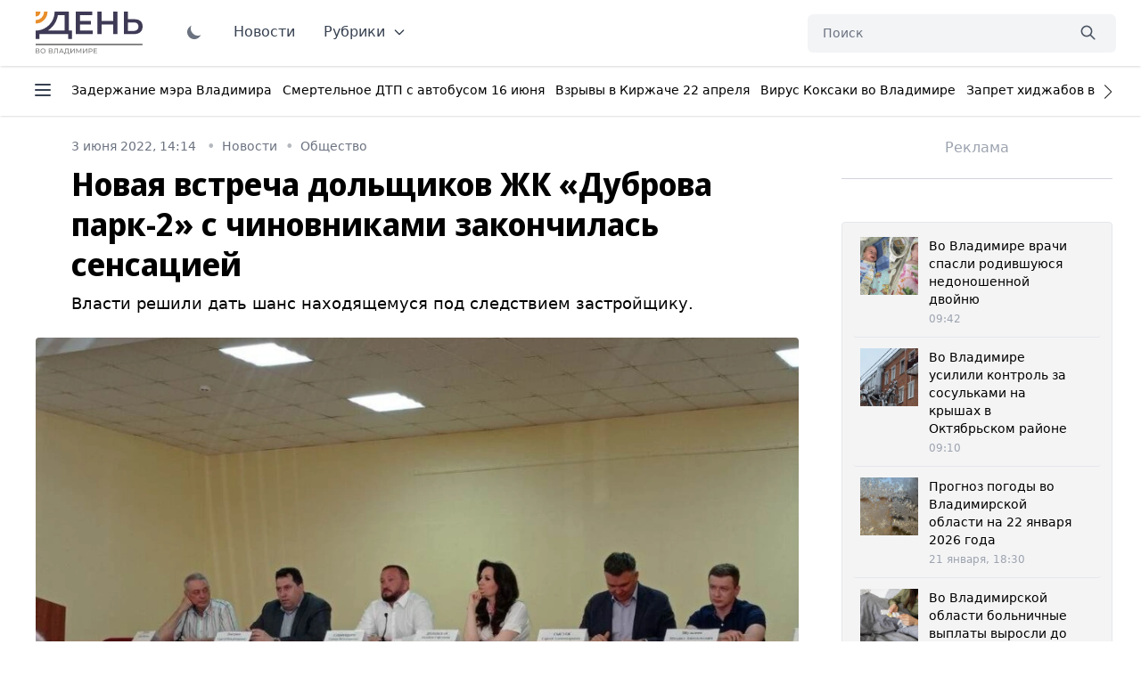

--- FILE ---
content_type: text/css
request_url: https://unpkg.com/flowbite@1.3.3/dist/flowbite.min.css
body_size: 12585
content:
/*! tailwindcss v3.0.1 | MIT License | https://tailwindcss.com*/*,:after,:before{border:0 solid;box-sizing:border-box}:after,:before{--tw-content:""}html{-webkit-text-size-adjust:100%;font-family:Inter,ui-sans-serif,system-ui,-apple-system,Segoe UI,Roboto,Helvetica Neue,Arial,Noto Sans,sans-serif,Apple Color Emoji,Segoe UI Emoji,Segoe UI Symbol,Noto Color Emoji;line-height:1.5;-moz-tab-size:4;-o-tab-size:4;tab-size:4}body{line-height:inherit;margin:0}hr{border-top-width:1px;color:inherit;height:0}abbr[title]{-webkit-text-decoration:underline dotted;text-decoration:underline dotted}h1,h2,h3,h4,h5,h6{font-size:inherit;font-weight:inherit}a{color:inherit;text-decoration:inherit}b,strong{font-weight:bolder}code,kbd,pre,samp{font-family:ui-monospace,SFMono-Regular,Menlo,Monaco,Consolas,Liberation Mono,Courier New,monospace;font-size:1em}small{font-size:80%}sub,sup{font-size:75%;line-height:0;position:relative;vertical-align:baseline}sub{bottom:-.25em}sup{top:-.5em}table{border-collapse:collapse;border-color:inherit;text-indent:0}button,input,optgroup,select,textarea{color:inherit;font-family:inherit;font-size:100%;line-height:inherit;margin:0;padding:0}button,select{text-transform:none}[type=button],[type=reset],[type=submit],button{-webkit-appearance:button;background-color:transparent;background-image:none}:-moz-focusring{outline:auto}:-moz-ui-invalid{box-shadow:none}progress{vertical-align:baseline}::-webkit-inner-spin-button,::-webkit-outer-spin-button{height:auto}[type=search]{-webkit-appearance:textfield;outline-offset:-2px}::-webkit-search-decoration{-webkit-appearance:none}::-webkit-file-upload-button{-webkit-appearance:button;font:inherit}summary{display:list-item}blockquote,dd,dl,figure,h1,h2,h3,h4,h5,h6,hr,p,pre{margin:0}fieldset{margin:0}fieldset,legend{padding:0}menu,ol,ul{list-style:none;margin:0;padding:0}textarea{resize:vertical}input::-moz-placeholder,textarea::-moz-placeholder{color:#9ca3af;opacity:1}input:-ms-input-placeholder,textarea:-ms-input-placeholder{color:#9ca3af;opacity:1}input::placeholder,textarea::placeholder{color:#9ca3af;opacity:1}[role=button],button{cursor:pointer}:disabled{cursor:default}audio,canvas,embed,iframe,img,object,svg,video{display:block;vertical-align:middle}img,video{height:auto;max-width:100%}[hidden]{display:none}.-translate-y-6,.peer-focus\:-translate-y-6,.peer-focus\:scale-75,.peer-placeholder-shown\:scale-100,.peer-placeholder-shown\:translate-y-0,.rotate-180,.scale-75,.transform{--tw-translate-x:0;--tw-translate-y:0;--tw-rotate:0;--tw-skew-x:0;--tw-skew-y:0;--tw-scale-x:1;--tw-scale-y:1;--tw-transform:translateX(var(--tw-translate-x)) translateY(var(--tw-translate-y)) rotate(var(--tw-rotate)) skewX(var(--tw-skew-x)) skewY(var(--tw-skew-y)) scaleX(var(--tw-scale-x)) scaleY(var(--tw-scale-y))}.border,.border-0,.border-b,.border-b-0,.border-b-2,.border-l,.border-r-0,.border-t,.border-t-0,.border-t-4,.divide-x>*,.divide-y>*,.md\:border-0{--tw-border-opacity:1;border-color:rgb(229 231 235/var(--tw-border-opacity))}.dark\:shadow-lg,.dark\:shadow-sm-light,.hover\:shadow,.shadow,.shadow-lg,.shadow-md,.shadow-sm{--tw-ring-offset-shadow:0 0 #0000;--tw-ring-shadow:0 0 #0000;--tw-shadow:0 0 #0000;--tw-shadow-colored:0 0 #0000}.focus\:ring-0,.focus\:ring-2,.focus\:ring-4,.ring-0,.ring-1,.ring-8,.ring-inset,.sm\:ring-8{--tw-ring-inset:var(--tw-empty,/*!*/ /*!*/);--tw-ring-offset-width:0px;--tw-ring-offset-color:#fff;--tw-ring-color:rgba(63,131,248,.5);--tw-ring-offset-shadow:0 0 #0000;--tw-ring-shadow:0 0 #0000;--tw-shadow:0 0 #0000;--tw-shadow-colored:0 0 #0000}.blur,.filter{--tw-blur:var(--tw-empty,/*!*/ /*!*/);--tw-brightness:var(--tw-empty,/*!*/ /*!*/);--tw-contrast:var(--tw-empty,/*!*/ /*!*/);--tw-grayscale:var(--tw-empty,/*!*/ /*!*/);--tw-hue-rotate:var(--tw-empty,/*!*/ /*!*/);--tw-invert:var(--tw-empty,/*!*/ /*!*/);--tw-saturate:var(--tw-empty,/*!*/ /*!*/);--tw-sepia:var(--tw-empty,/*!*/ /*!*/);--tw-drop-shadow:var(--tw-empty,/*!*/ /*!*/);--tw-filter:var(--tw-blur) var(--tw-brightness) var(--tw-contrast) var(--tw-grayscale) var(--tw-hue-rotate) var(--tw-invert) var(--tw-saturate) var(--tw-sepia) var(--tw-drop-shadow)}[multiple],[type=date],[type=datetime-local],[type=email],[type=month],[type=number],[type=password],[type=search],[type=tel],[type=text],[type=time],[type=url],[type=week],select,textarea{--tw-shadow:0 0 #0000;-webkit-appearance:none;-moz-appearance:none;appearance:none;background-color:#fff;border-color:#6b7280;border-radius:0;border-width:1px;font-size:1rem;line-height:1.5rem;padding:.5rem .75rem}[multiple]:focus,[type=date]:focus,[type=datetime-local]:focus,[type=email]:focus,[type=month]:focus,[type=number]:focus,[type=password]:focus,[type=search]:focus,[type=tel]:focus,[type=text]:focus,[type=time]:focus,[type=url]:focus,[type=week]:focus,select:focus,textarea:focus{--tw-ring-inset:var(--tw-empty,/*!*/ /*!*/);--tw-ring-offset-width:0px;--tw-ring-offset-color:#fff;--tw-ring-color:#1c64f2;--tw-ring-offset-shadow:var(--tw-ring-inset) 0 0 0 var(--tw-ring-offset-width) var(--tw-ring-offset-color);--tw-ring-shadow:var(--tw-ring-inset) 0 0 0 calc(1px + var(--tw-ring-offset-width)) var(--tw-ring-color);border-color:#1c64f2;box-shadow:var(--tw-ring-offset-shadow),var(--tw-ring-shadow),var(--tw-shadow);outline:2px solid transparent;outline-offset:2px}input::-moz-placeholder,textarea::-moz-placeholder{color:#6b7280;opacity:1}input:-ms-input-placeholder,textarea:-ms-input-placeholder{color:#6b7280;opacity:1}input::placeholder,textarea::placeholder{color:#6b7280;opacity:1}::-webkit-datetime-edit-fields-wrapper{padding:0}::-webkit-date-and-time-value{min-height:1.5em}select{-webkit-print-color-adjust:exact;background-image:url("data:image/svg+xml;charset=utf-8,%3Csvg xmlns='http://www.w3.org/2000/svg' fill='none' viewBox='0 0 20 20'%3E%3Cpath stroke='%236B7280' stroke-linecap='round' stroke-linejoin='round' stroke-width='1.5' d='m6 8 4 4 4-4'/%3E%3C/svg%3E");background-position:right .5rem center;background-repeat:no-repeat;background-size:1.5em 1.5em;color-adjust:exact;padding-right:2.5rem}[multiple]{-webkit-print-color-adjust:unset;background-image:none;background-position:0 0;background-repeat:unset;background-size:initial;color-adjust:unset;padding-right:.75rem}[type=checkbox],[type=radio]{-webkit-print-color-adjust:exact;--tw-shadow:0 0 #0000;-webkit-appearance:none;-moz-appearance:none;appearance:none;background-color:#fff;background-origin:border-box;border-color:#6b7280;border-width:1px;color:#1c64f2;color-adjust:exact;display:inline-block;flex-shrink:0;height:1rem;padding:0;-webkit-user-select:none;-moz-user-select:none;-ms-user-select:none;user-select:none;vertical-align:middle;width:1rem}[type=checkbox]{border-radius:0}[type=radio]{border-radius:100%}[type=checkbox]:focus,[type=radio]:focus{--tw-ring-inset:var(--tw-empty,/*!*/ /*!*/);--tw-ring-offset-width:2px;--tw-ring-offset-color:#fff;--tw-ring-color:#1c64f2;--tw-ring-offset-shadow:var(--tw-ring-inset) 0 0 0 var(--tw-ring-offset-width) var(--tw-ring-offset-color);--tw-ring-shadow:var(--tw-ring-inset) 0 0 0 calc(2px + var(--tw-ring-offset-width)) var(--tw-ring-color);box-shadow:var(--tw-ring-offset-shadow),var(--tw-ring-shadow),var(--tw-shadow);outline:2px solid transparent;outline-offset:2px}.dark [type=checkbox]:checked,.dark [type=radio]:checked,[type=checkbox]:checked,[type=radio]:checked{background-color:currentColor;background-position:50%;background-repeat:no-repeat;background-size:100% 100%;border-color:transparent}[type=checkbox]:checked{background-image:url("data:image/svg+xml;charset=utf-8,%3Csvg viewBox='0 0 16 16' fill='%23fff' xmlns='http://www.w3.org/2000/svg'%3E%3Cpath d='M12.207 4.793a1 1 0 0 1 0 1.414l-5 5a1 1 0 0 1-1.414 0l-2-2a1 1 0 0 1 1.414-1.414L6.5 9.086l4.293-4.293a1 1 0 0 1 1.414 0z'/%3E%3C/svg%3E")}[type=radio]:checked{background-image:url("data:image/svg+xml;charset=utf-8,%3Csvg viewBox='0 0 16 16' fill='%23fff' xmlns='http://www.w3.org/2000/svg'%3E%3Ccircle cx='8' cy='8' r='3'/%3E%3C/svg%3E")}[type=checkbox]:indeterminate{background-color:currentColor;background-image:url("data:image/svg+xml;charset=utf-8,%3Csvg xmlns='http://www.w3.org/2000/svg' fill='none' viewBox='0 0 16 16'%3E%3Cpath stroke='%23fff' stroke-linecap='round' stroke-linejoin='round' stroke-width='2' d='M4 8h8'/%3E%3C/svg%3E");background-position:50%;background-repeat:no-repeat;background-size:100% 100%;border-color:transparent}[type=checkbox]:indeterminate:focus,[type=checkbox]:indeterminate:hover{background-color:currentColor;border-color:transparent}[type=file]{background:unset;border-color:inherit;border-radius:0;border-width:0;font-size:unset;line-height:inherit;padding:0}[type=file]:focus{outline:1px auto -webkit-focus-ring-color}input[type=file]::-webkit-file-upload-button{-webkit-margin-start:-1rem;-webkit-margin-end:1rem;background:#374151;border:0;color:#fff;cursor:pointer;font-size:.875rem;font-weight:500;margin-inline-end:1rem;margin-inline-start:-1rem;padding:.625rem 1rem .625rem 2rem}input[type=file]::file-selector-button{-webkit-margin-start:-1rem;-webkit-margin-end:1rem;background:#374151;border:0;color:#fff;cursor:pointer;font-size:.875rem;font-weight:500;margin-inline-end:1rem;margin-inline-start:-1rem;padding:.625rem 1rem .625rem 2rem}input[type=file]::-webkit-file-upload-button:hover{background:#4b5563}input[type=file]::file-selector-button:hover{background:#4b5563}.dark input[type=file]::-webkit-file-upload-button{background:#4b5563;color:#fff}.dark input[type=file]::file-selector-button{background:#4b5563;color:#fff}.dark input[type=file]::-webkit-file-upload-button:hover{background:#6b7280}.dark input[type=file]::file-selector-button:hover{background:#6b7280}.toggle-bg:after{background:#fff;border-color:#d1d5db;border-radius:9999px;border-width:1px;box-shadow:var(--tw-ring-inset) 0 0 0 calc(var(--tw-ring-offset-width)) var(--tw-ring-color);content:"";height:1.25rem;left:.125rem;position:absolute;top:.125rem;transition-duration:.15s;transition-property:background-color,border-color,color,fill,stroke,opacity,box-shadow,transform,filter,backdrop-filter,-webkit-backdrop-filter;width:1.25rem}input:checked+.toggle-bg:after{border-color:#fff;transform:translateX(100%);}input:checked+.toggle-bg{background:#1c64f2;border-color:#1c64f2}.tooltip-arrow,.tooltip-arrow:before{background:inherit;height:8px;position:absolute;width:8px}.tooltip-arrow{visibility:hidden}.tooltip-arrow:before{content:"";transform:rotate(45deg);visibility:visible}[data-tooltip-style^=light]+.tooltip>.tooltip-arrow:before{border-color:#e5e7eb;border-style:solid}[data-tooltip-style^=light]+.tooltip[data-popper-placement^=top]>.tooltip-arrow:before{border-bottom-width:1px;border-right-width:1px}[data-tooltip-style^=light]+.tooltip[data-popper-placement^=right]>.tooltip-arrow:before{border-bottom-width:1px;border-left-width:1px}[data-tooltip-style^=light]+.tooltip[data-popper-placement^=bottom]>.tooltip-arrow:before{border-left-width:1px;border-top-width:1px}[data-tooltip-style^=light]+.tooltip[data-popper-placement^=left]>.tooltip-arrow:before{border-right-width:1px;border-top-width:1px}.tooltip[data-popper-placement^=top]>.tooltip-arrow{bottom:-4px}.tooltip[data-popper-placement^=bottom]>.tooltip-arrow{top:-4px}.tooltip[data-popper-placement^=left]>.tooltip-arrow{right:-4px}.tooltip[data-popper-placement^=right]>.tooltip-arrow{left:-4px}.tooltip.invisible>.tooltip-arrow:before{visibility:hidden}.dark [role=tab].active,.dark [role=tab].active:hover,[role=tab].active,[role=tab].active:hover{border-color:#1c64f2;color:#1c64f2}.container{width:100%}@media (min-width:640px){.container{max-width:640px}}@media (min-width:768px){.container{max-width:768px}}@media (min-width:1024px){.container{max-width:1024px}}@media (min-width:1280px){.container{max-width:1280px}}@media (min-width:1536px){.container{max-width:1536px}}.sr-only{clip:rect(0,0,0,0);border-width:0;height:1px;margin:-1px;overflow:hidden;padding:0;position:absolute;white-space:nowrap;width:1px}.pointer-events-none{pointer-events:none}.visible{visibility:visible}.invisible{visibility:hidden}.fixed{position:fixed}.absolute{position:absolute}.relative{position:relative}.sticky{position:-webkit-sticky;position:sticky}.inset-0{left:0;right:0}.inset-0,.inset-y-0{bottom:0;top:0}.left-0{left:0}.top-12{top:3rem}.top-0{top:0}.right-5{right:1.25rem}.bottom-5{bottom:1.25rem}.top-3{top:.75rem}.right-0{right:0}.top-4{top:1rem}.-left-1\.5{left:-.375rem}.-left-1{left:-.25rem}.-left-3{left:-.75rem}.bottom-0{bottom:0}.top-5{top:1.25rem}.left-5{left:1.25rem}.z-20{z-index:20}.z-10{z-index:10}.z-40{z-index:40}.z-0{z-index:0}.-z-10{z-index:-10}.z-50{z-index:50}.order-1{order:1}.col-span-2{grid-column:span 2/span 2}.m-1{margin:.25rem}.my-auto{margin-bottom:auto;margin-top:auto}.mx-auto{margin-left:auto;margin-right:auto}.my-8{margin-bottom:2rem;margin-top:2rem}.my-3{margin-bottom:.75rem;margin-top:.75rem}.mx-4{margin-left:1rem;margin-right:1rem}.-mx-1\.5{margin-left:-.375rem;margin-right:-.375rem}.-my-1\.5{margin-bottom:-.375rem;margin-top:-.375rem}.-mx-1{margin-left:-.25rem;margin-right:-.25rem}.-my-1{margin-bottom:-.25rem;margin-top:-.25rem}.my-7{margin-bottom:1.75rem;margin-top:1.75rem}.my-4{margin-bottom:1rem;margin-top:1rem}.my-6{margin-bottom:1.5rem;margin-top:1.5rem}.my-12{margin-bottom:3rem;margin-top:3rem}.mb-10{margin-bottom:2.5rem}.mb-5{margin-bottom:1.25rem}.mr-3{margin-right:.75rem}.ml-2{margin-left:.5rem}.mb-2{margin-bottom:.5rem}.mb-4{margin-bottom:1rem}.mb-0{margin-bottom:0}.mt-6{margin-top:1.5rem}.mb-8{margin-bottom:2rem}.mr-8{margin-right:2rem}.mr-2{margin-right:.5rem}.ml-auto{margin-left:auto}.mb-3{margin-bottom:.75rem}.mt-0{margin-top:0}.mr-4{margin-right:1rem}.ml-8{margin-left:2rem}.ml-1{margin-left:.25rem}.mr-1{margin-right:.25rem}.ml-3{margin-left:.75rem}.mt-8{margin-top:2rem}.mb-6{margin-bottom:1.5rem}.mt-3{margin-top:.75rem}.-mb-5{margin-bottom:-1.25rem}.mt-2{margin-top:.5rem}.-ml-0\.5{margin-left:-.125rem}.-ml-0{margin-left:0}.-ml-1{margin-left:-.25rem}.-mr-1{margin-right:-.25rem}.mb-1{margin-bottom:.25rem}.mt-4{margin-top:1rem}.mt-2\.5{margin-top:.625rem}.-mt-1{margin-top:-.25rem}.mt-1{margin-top:.25rem}.ml-0{margin-left:0}.-mb-px{margin-bottom:-1px}.ml-4{margin-left:1rem}.ml-6{margin-left:1.5rem}.mt-10{margin-top:2.5rem}.block{display:block}.inline-block{display:inline-block}.inline{display:inline}.flex{display:flex}.inline-flex{display:inline-flex}.table{display:table}.flow-root{display:flow-root}.grid{display:grid}.hidden{display:none}.h-6{height:1.5rem}.h-9{height:2.25rem}.h-full{height:100%}.h-4{height:1rem}.h-5{height:1.25rem}.h-8{height:2rem}.h-10{height:2.5rem}.h-3{height:.75rem}.h-3\.5{height:.875rem}.h-96{height:24rem}.h-24{height:6rem}.h-7{height:1.75rem}.h-modal{height:calc(100% - 2rem)}.h-14{height:3.5rem}.h-2\.5{height:.625rem}.h-2{height:.5rem}.h-1\.5{height:.375rem}.h-1{height:.25rem}.h-0\.5{height:.125rem}.h-0{height:0}.h-12{height:3rem}.h-56{height:14rem}.w-64{width:16rem}.w-1\/2{width:50%}.w-full{width:100%}.w-72{width:18rem}.w-4{width:1rem}.w-5{width:1.25rem}.w-6{width:1.5rem}.w-48{width:12rem}.w-8{width:2rem}.w-3{width:.75rem}.w-3\.5{width:.875rem}.w-10{width:2.5rem}.w-7{width:1.75rem}.w-44{width:11rem}.w-24{width:6rem}.w-11{width:2.75rem}.w-14{width:3.5rem}.w-80{width:20rem}.w-12{width:3rem}.w-32{width:8rem}.min-w-0{min-width:0}.min-w-full{min-width:100%}.max-w-8xl{max-width:90rem}.max-w-4xl{max-width:56rem}.max-w-2xs{max-width:16rem}.max-w-lg{max-width:32rem}.max-w-sm{max-width:24rem}.max-w-md{max-width:28rem}.max-w-2xl{max-width:42rem}.max-w-7xl{max-width:80rem}.max-w-xs{max-width:20rem}.flex-none{flex:none}.flex-auto{flex:1 1 auto}.flex-1{flex:1 1 0%}.flex-shrink-0,.shrink-0{flex-shrink:0}.table-fixed{table-layout:fixed}.origin-\[0\]{transform-origin:0}.-translate-y-6{--tw-translate-y:-1.5rem}.-translate-y-6,.rotate-180{transform:var(--tw-transform)}.rotate-180{--tw-rotate:180deg}.scale-75{--tw-scale-x:.75;--tw-scale-y:.75}.scale-75,.transform{transform:var(--tw-transform)}@-webkit-keyframes spin{to{transform:rotate(1turn)}}@keyframes spin{to{transform:rotate(1turn)}}.animate-spin{-webkit-animation:spin 1s linear infinite;animation:spin 1s linear infinite}.cursor-pointer{cursor:pointer}.cursor-not-allowed{cursor:not-allowed}.list-inside{list-style-position:inside}.list-outside{list-style-position:outside}.list-none{list-style-type:none}.list-disc{list-style-type:disc}.list-decimal{list-style-type:decimal}.appearance-none{-webkit-appearance:none;-moz-appearance:none;appearance:none}.grid-cols-4{grid-template-columns:repeat(4,minmax(0,1fr))}.grid-cols-7{grid-template-columns:repeat(7,minmax(0,1fr))}.grid-cols-2{grid-template-columns:repeat(2,minmax(0,1fr))}.grid-cols-1{grid-template-columns:repeat(1,minmax(0,1fr))}.grid-cols-5{grid-template-columns:repeat(5,minmax(0,1fr))}.flex-col{flex-direction:column}.flex-wrap{flex-wrap:wrap}.items-start{align-items:flex-start}.items-end{align-items:flex-end}.items-center{align-items:center}.items-baseline{align-items:baseline}.justify-end{justify-content:flex-end}.justify-center{justify-content:center}.justify-between{justify-content:space-between}.gap-12{gap:3rem}.gap-8{gap:2rem}.gap-2{gap:.5rem}.gap-y-3{row-gap:.75rem}.gap-x-4{-moz-column-gap:1rem;column-gap:1rem}.space-x-1>:not([hidden])~:not([hidden]){--tw-space-x-reverse:0;margin-left:calc(.25rem*(1 - var(--tw-space-x-reverse)));margin-right:calc(.25rem*var(--tw-space-x-reverse))}.space-x-3>:not([hidden])~:not([hidden]){--tw-space-x-reverse:0;margin-left:calc(.75rem*(1 - var(--tw-space-x-reverse)));margin-right:calc(.75rem*var(--tw-space-x-reverse))}.space-y-6>:not([hidden])~:not([hidden]){--tw-space-y-reverse:0;margin-bottom:calc(1.5rem*var(--tw-space-y-reverse));margin-top:calc(1.5rem*(1 - var(--tw-space-y-reverse)))}.space-y-4>:not([hidden])~:not([hidden]){--tw-space-y-reverse:0;margin-bottom:calc(1rem*var(--tw-space-y-reverse));margin-top:calc(1rem*(1 - var(--tw-space-y-reverse)))}.space-x-4>:not([hidden])~:not([hidden]){--tw-space-x-reverse:0;margin-left:calc(1rem*(1 - var(--tw-space-x-reverse)));margin-right:calc(1rem*var(--tw-space-x-reverse))}.space-y-5>:not([hidden])~:not([hidden]){--tw-space-y-reverse:0;margin-bottom:calc(1.25rem*var(--tw-space-y-reverse));margin-top:calc(1.25rem*(1 - var(--tw-space-y-reverse)))}.space-y-3>:not([hidden])~:not([hidden]){--tw-space-y-reverse:0;margin-bottom:calc(.75rem*var(--tw-space-y-reverse));margin-top:calc(.75rem*(1 - var(--tw-space-y-reverse)))}.space-x-6>:not([hidden])~:not([hidden]){--tw-space-x-reverse:0;margin-left:calc(1.5rem*(1 - var(--tw-space-x-reverse)));margin-right:calc(1.5rem*var(--tw-space-x-reverse))}.space-x-2>:not([hidden])~:not([hidden]){--tw-space-x-reverse:0;margin-left:calc(.5rem*(1 - var(--tw-space-x-reverse)));margin-right:calc(.5rem*var(--tw-space-x-reverse))}.-space-x-px>:not([hidden])~:not([hidden]){--tw-space-x-reverse:0;margin-left:calc(-1px*(1 - var(--tw-space-x-reverse)));margin-right:calc(-1px*var(--tw-space-x-reverse))}.space-y-1\.5>:not([hidden])~:not([hidden]){--tw-space-y-reverse:0;margin-bottom:calc(.375rem*var(--tw-space-y-reverse));margin-top:calc(.375rem*(1 - var(--tw-space-y-reverse)))}.space-y-1>:not([hidden])~:not([hidden]){--tw-space-y-reverse:0;margin-bottom:calc(.25rem*var(--tw-space-y-reverse));margin-top:calc(.25rem*(1 - var(--tw-space-y-reverse)))}.divide-y>:not([hidden])~:not([hidden]){--tw-divide-y-reverse:0;border-bottom-width:calc(1px*var(--tw-divide-y-reverse));border-top-width:calc(1px*(1 - var(--tw-divide-y-reverse)))}.divide-x>:not([hidden])~:not([hidden]){--tw-divide-x-reverse:0;border-left-width:calc(1px*(1 - var(--tw-divide-x-reverse)));border-right-width:calc(1px*var(--tw-divide-x-reverse))}.divide-gray-100>:not([hidden])~:not([hidden]){--tw-divide-opacity:1;border-color:rgb(243 244 246/var(--tw-divide-opacity))}.divide-gray-200>:not([hidden])~:not([hidden]){--tw-divide-opacity:1;border-color:rgb(229 231 235/var(--tw-divide-opacity))}.self-center{align-self:center}.overflow-hidden{overflow:hidden}.overflow-x-auto{overflow-x:auto}.overflow-y-auto{overflow-y:auto}.overflow-x-hidden{overflow-x:hidden}.truncate{overflow:hidden;text-overflow:ellipsis}.truncate,.whitespace-nowrap{white-space:nowrap}.rounded-full{border-radius:9999px}.rounded-lg{border-radius:.5rem}.rounded{border-radius:.25rem}.rounded-xl{border-radius:.75rem}.rounded-md{border-radius:.375rem}.rounded-none{border-radius:0}.rounded-l-lg{border-bottom-left-radius:.5rem;border-top-left-radius:.5rem}.rounded-r-lg{border-bottom-right-radius:.5rem;border-top-right-radius:.5rem}.rounded-t-xl{border-top-left-radius:.75rem;border-top-right-radius:.75rem}.rounded-r-md{border-bottom-right-radius:.375rem;border-top-right-radius:.375rem}.rounded-t-lg{border-top-left-radius:.5rem;border-top-right-radius:.5rem}.rounded-l-md{border-bottom-left-radius:.375rem;border-top-left-radius:.375rem}.rounded-b-lg{border-bottom-left-radius:.5rem;border-bottom-right-radius:.5rem}.rounded-t{border-top-left-radius:.25rem;border-top-right-radius:.25rem}.rounded-b{border-bottom-right-radius:.25rem}.rounded-b,.rounded-l{border-bottom-left-radius:.25rem}.rounded-l{border-top-left-radius:.25rem}.rounded-r{border-bottom-right-radius:.25rem;border-top-right-radius:.25rem}.border{border-width:1px}.border-0{border-width:0}.border-b{border-bottom-width:1px}.border-b-0{border-bottom-width:0}.border-t-0{border-top-width:0}.border-t-4{border-top-width:4px}.border-t{border-top-width:1px}.border-b-2{border-bottom-width:2px}.border-r-0{border-right-width:0}.border-l{border-left-width:1px}.border-gray-200{--tw-border-opacity:1;border-color:rgb(229 231 235/var(--tw-border-opacity))}.border-gray-300{--tw-border-opacity:1;border-color:rgb(209 213 219/var(--tw-border-opacity))}.border-blue-500{--tw-border-opacity:1;border-color:rgb(63 131 248/var(--tw-border-opacity))}.border-red-500{--tw-border-opacity:1;border-color:rgb(240 82 82/var(--tw-border-opacity))}.border-green-500{--tw-border-opacity:1;border-color:rgb(14 159 110/var(--tw-border-opacity))}.border-yellow-500{--tw-border-opacity:1;border-color:rgb(194 120 3/var(--tw-border-opacity))}.border-gray-500{--tw-border-opacity:1;border-color:rgb(107 114 128/var(--tw-border-opacity))}.border-blue-700{--tw-border-opacity:1;border-color:rgb(26 86 219/var(--tw-border-opacity))}.border-red-700{--tw-border-opacity:1;border-color:rgb(200 30 30/var(--tw-border-opacity))}.border-green-700{--tw-border-opacity:1;border-color:rgb(4 108 78/var(--tw-border-opacity))}.border-yellow-700{--tw-border-opacity:1;border-color:rgb(142 75 16/var(--tw-border-opacity))}.border-gray-700{--tw-border-opacity:1;border-color:rgb(55 65 81/var(--tw-border-opacity))}.border-gray-900{--tw-border-opacity:1;border-color:rgb(17 24 39/var(--tw-border-opacity))}.border-gray-800{--tw-border-opacity:1;border-color:rgb(31 41 55/var(--tw-border-opacity))}.border-yellow-400{--tw-border-opacity:1;border-color:rgb(227 160 8/var(--tw-border-opacity))}.border-purple-700{--tw-border-opacity:1;border-color:rgb(108 43 217/var(--tw-border-opacity))}.border-gray-100{--tw-border-opacity:1;border-color:rgb(243 244 246/var(--tw-border-opacity))}.border-blue-300{--tw-border-opacity:1;border-color:rgb(164 202 254/var(--tw-border-opacity))}.border-transparent{border-color:transparent}.border-blue-600{--tw-border-opacity:1;border-color:rgb(28 100 242/var(--tw-border-opacity))}.border-red-600{--tw-border-opacity:1;border-color:rgb(224 36 36/var(--tw-border-opacity))}.border-white{--tw-border-opacity:1;border-color:rgb(255 255 255/var(--tw-border-opacity))}.bg-gray-200{--tw-bg-opacity:1;background-color:rgb(229 231 235/var(--tw-bg-opacity))}.bg-gray-900\/50{background-color:rgba(17,24,39,.5)}.bg-gray-100{--tw-bg-opacity:1;background-color:rgb(243 244 246/var(--tw-bg-opacity))}.bg-blue-600{--tw-bg-opacity:1;background-color:rgb(28 100 242/var(--tw-bg-opacity))}.bg-white{--tw-bg-opacity:1;background-color:rgb(255 255 255/var(--tw-bg-opacity))}.bg-green-500{--tw-bg-opacity:1;background-color:rgb(14 159 110/var(--tw-bg-opacity))}.bg-gray-50{--tw-bg-opacity:1;background-color:rgb(249 250 251/var(--tw-bg-opacity))}.bg-blue-700{--tw-bg-opacity:1;background-color:rgb(26 86 219/var(--tw-bg-opacity))}.bg-gray-900{--tw-bg-opacity:1;background-color:rgb(17 24 39/var(--tw-bg-opacity))}.bg-blue-100{--tw-bg-opacity:1;background-color:rgb(225 239 254/var(--tw-bg-opacity))}.bg-red-100{--tw-bg-opacity:1;background-color:rgb(253 232 232/var(--tw-bg-opacity))}.bg-green-100{--tw-bg-opacity:1;background-color:rgb(222 247 236/var(--tw-bg-opacity))}.bg-yellow-100{--tw-bg-opacity:1;background-color:rgb(253 246 178/var(--tw-bg-opacity))}.bg-transparent{background-color:transparent}.bg-red-700{--tw-bg-opacity:1;background-color:rgb(200 30 30/var(--tw-bg-opacity))}.bg-green-700{--tw-bg-opacity:1;background-color:rgb(4 108 78/var(--tw-bg-opacity))}.bg-yellow-700{--tw-bg-opacity:1;background-color:rgb(142 75 16/var(--tw-bg-opacity))}.bg-gray-700{--tw-bg-opacity:1;background-color:rgb(55 65 81/var(--tw-bg-opacity))}.bg-indigo-100{--tw-bg-opacity:1;background-color:rgb(229 237 255/var(--tw-bg-opacity))}.bg-purple-100{--tw-bg-opacity:1;background-color:rgb(237 235 254/var(--tw-bg-opacity))}.bg-pink-100{--tw-bg-opacity:1;background-color:rgb(252 232 243/var(--tw-bg-opacity))}.bg-gray-800{--tw-bg-opacity:1;background-color:rgb(31 41 55/var(--tw-bg-opacity))}.bg-yellow-400{--tw-bg-opacity:1;background-color:rgb(227 160 8/var(--tw-bg-opacity))}.bg-purple-700{--tw-bg-opacity:1;background-color:rgb(108 43 217/var(--tw-bg-opacity))}.bg-\[\#3b5998\]{--tw-bg-opacity:1;background-color:rgb(59 89 152/var(--tw-bg-opacity))}.bg-\[\#1da1f2\]{--tw-bg-opacity:1;background-color:rgb(29 161 242/var(--tw-bg-opacity))}.bg-\[\#24292F\]{--tw-bg-opacity:1;background-color:rgb(36 41 47/var(--tw-bg-opacity))}.bg-\[\#4285F4\]{--tw-bg-opacity:1;background-color:rgb(66 133 244/var(--tw-bg-opacity))}.bg-\[\#050708\]{--tw-bg-opacity:1;background-color:rgb(5 7 8/var(--tw-bg-opacity))}.bg-\[\#FF9119\]{--tw-bg-opacity:1;background-color:rgb(255 145 25/var(--tw-bg-opacity))}.bg-\[\#F7BE38\]{--tw-bg-opacity:1;background-color:rgb(247 190 56/var(--tw-bg-opacity))}.bg-\[\#2557D6\]{--tw-bg-opacity:1;background-color:rgb(37 87 214/var(--tw-bg-opacity))}.bg-blue-200{--tw-bg-opacity:1;background-color:rgb(195 221 253/var(--tw-bg-opacity))}.bg-blue-400{--tw-bg-opacity:1;background-color:rgb(118 169 250/var(--tw-bg-opacity))}.bg-green-50{--tw-bg-opacity:1;background-color:rgb(243 250 247/var(--tw-bg-opacity))}.bg-red-50{--tw-bg-opacity:1;background-color:rgb(253 242 242/var(--tw-bg-opacity))}.bg-red-600{--tw-bg-opacity:1;background-color:rgb(224 36 36/var(--tw-bg-opacity))}.bg-blue-50{--tw-bg-opacity:1;background-color:rgb(235 245 255/var(--tw-bg-opacity))}.bg-gray-600{--tw-bg-opacity:1;background-color:rgb(75 85 99/var(--tw-bg-opacity))}.bg-green-600{--tw-bg-opacity:1;background-color:rgb(5 122 85/var(--tw-bg-opacity))}.bg-indigo-600{--tw-bg-opacity:1;background-color:rgb(88 80 236/var(--tw-bg-opacity))}.bg-purple-600{--tw-bg-opacity:1;background-color:rgb(126 58 242/var(--tw-bg-opacity))}.bg-orange-100{--tw-bg-opacity:1;background-color:rgb(254 236 220/var(--tw-bg-opacity))}.bg-gray-300{--tw-bg-opacity:1;background-color:rgb(209 213 219/var(--tw-bg-opacity))}.bg-gray-400{--tw-bg-opacity:1;background-color:rgb(156 163 175/var(--tw-bg-opacity))}.bg-gray-500{--tw-bg-opacity:1;background-color:rgb(107 114 128/var(--tw-bg-opacity))}.bg-red-200{--tw-bg-opacity:1;background-color:rgb(251 213 213/var(--tw-bg-opacity))}.bg-red-300{--tw-bg-opacity:1;background-color:rgb(248 180 180/var(--tw-bg-opacity))}.bg-red-400{--tw-bg-opacity:1;background-color:rgb(249 128 128/var(--tw-bg-opacity))}.bg-red-500{--tw-bg-opacity:1;background-color:rgb(240 82 82/var(--tw-bg-opacity))}.bg-red-800{--tw-bg-opacity:1;background-color:rgb(155 28 28/var(--tw-bg-opacity))}.bg-red-900{--tw-bg-opacity:1;background-color:rgb(119 29 29/var(--tw-bg-opacity))}.bg-yellow-50{--tw-bg-opacity:1;background-color:rgb(253 253 234/var(--tw-bg-opacity))}.bg-yellow-200{--tw-bg-opacity:1;background-color:rgb(252 233 106/var(--tw-bg-opacity))}.bg-yellow-300{--tw-bg-opacity:1;background-color:rgb(250 202 21/var(--tw-bg-opacity))}.bg-yellow-500{--tw-bg-opacity:1;background-color:rgb(194 120 3/var(--tw-bg-opacity))}.bg-yellow-600{--tw-bg-opacity:1;background-color:rgb(159 88 10/var(--tw-bg-opacity))}.bg-yellow-800{--tw-bg-opacity:1;background-color:rgb(114 59 19/var(--tw-bg-opacity))}.bg-yellow-900{--tw-bg-opacity:1;background-color:rgb(99 49 18/var(--tw-bg-opacity))}.bg-green-200{--tw-bg-opacity:1;background-color:rgb(188 240 218/var(--tw-bg-opacity))}.bg-green-300{--tw-bg-opacity:1;background-color:rgb(132 225 188/var(--tw-bg-opacity))}.bg-green-400{--tw-bg-opacity:1;background-color:rgb(49 196 141/var(--tw-bg-opacity))}.bg-green-800{--tw-bg-opacity:1;background-color:rgb(3 84 63/var(--tw-bg-opacity))}.bg-green-900{--tw-bg-opacity:1;background-color:rgb(1 71 55/var(--tw-bg-opacity))}.bg-blue-300{--tw-bg-opacity:1;background-color:rgb(164 202 254/var(--tw-bg-opacity))}.bg-blue-500{--tw-bg-opacity:1;background-color:rgb(63 131 248/var(--tw-bg-opacity))}.bg-blue-800{--tw-bg-opacity:1;background-color:rgb(30 66 159/var(--tw-bg-opacity))}.bg-blue-900{--tw-bg-opacity:1;background-color:rgb(35 56 118/var(--tw-bg-opacity))}.bg-indigo-50{--tw-bg-opacity:1;background-color:rgb(240 245 255/var(--tw-bg-opacity))}.bg-indigo-200{--tw-bg-opacity:1;background-color:rgb(205 219 254/var(--tw-bg-opacity))}.bg-indigo-300{--tw-bg-opacity:1;background-color:rgb(180 198 252/var(--tw-bg-opacity))}.bg-indigo-400{--tw-bg-opacity:1;background-color:rgb(141 162 251/var(--tw-bg-opacity))}.bg-indigo-500{--tw-bg-opacity:1;background-color:rgb(104 117 245/var(--tw-bg-opacity))}.bg-indigo-700{--tw-bg-opacity:1;background-color:rgb(81 69 205/var(--tw-bg-opacity))}.bg-indigo-800{--tw-bg-opacity:1;background-color:rgb(66 56 157/var(--tw-bg-opacity))}.bg-indigo-900{--tw-bg-opacity:1;background-color:rgb(54 47 120/var(--tw-bg-opacity))}.bg-purple-50{--tw-bg-opacity:1;background-color:rgb(246 245 255/var(--tw-bg-opacity))}.bg-purple-200{--tw-bg-opacity:1;background-color:rgb(220 215 254/var(--tw-bg-opacity))}.bg-purple-300{--tw-bg-opacity:1;background-color:rgb(202 191 253/var(--tw-bg-opacity))}.bg-purple-400{--tw-bg-opacity:1;background-color:rgb(172 148 250/var(--tw-bg-opacity))}.bg-purple-500{--tw-bg-opacity:1;background-color:rgb(144 97 249/var(--tw-bg-opacity))}.bg-purple-800{--tw-bg-opacity:1;background-color:rgb(85 33 181/var(--tw-bg-opacity))}.bg-purple-900{--tw-bg-opacity:1;background-color:rgb(74 29 150/var(--tw-bg-opacity))}.bg-pink-50{--tw-bg-opacity:1;background-color:rgb(253 242 248/var(--tw-bg-opacity))}.bg-pink-200{--tw-bg-opacity:1;background-color:rgb(250 209 232/var(--tw-bg-opacity))}.bg-pink-300{--tw-bg-opacity:1;background-color:rgb(248 180 217/var(--tw-bg-opacity))}.bg-pink-400{--tw-bg-opacity:1;background-color:rgb(241 126 184/var(--tw-bg-opacity))}.bg-pink-500{--tw-bg-opacity:1;background-color:rgb(231 70 148/var(--tw-bg-opacity))}.bg-pink-600{--tw-bg-opacity:1;background-color:rgb(214 31 105/var(--tw-bg-opacity))}.bg-pink-700{--tw-bg-opacity:1;background-color:rgb(191 18 93/var(--tw-bg-opacity))}.bg-pink-800{--tw-bg-opacity:1;background-color:rgb(153 21 75/var(--tw-bg-opacity))}.bg-pink-900{--tw-bg-opacity:1;background-color:rgb(117 26 61/var(--tw-bg-opacity))}.bg-opacity-50{--tw-bg-opacity:0.5}.bg-gradient-to-r{background-image:linear-gradient(to right,var(--tw-gradient-stops))}.bg-gradient-to-br{background-image:linear-gradient(to bottom right,var(--tw-gradient-stops))}.from-blue-500{--tw-gradient-from:#3f83f8;--tw-gradient-stops:var(--tw-gradient-from),var(--tw-gradient-to,rgba(63,131,248,0))}.from-green-400{--tw-gradient-from:#31c48d;--tw-gradient-stops:var(--tw-gradient-from),var(--tw-gradient-to,rgba(49,196,141,0))}.from-cyan-400{--tw-gradient-from:#22d3ee;--tw-gradient-stops:var(--tw-gradient-from),var(--tw-gradient-to,rgba(34,211,238,0))}.from-teal-400{--tw-gradient-from:#16bdca;--tw-gradient-stops:var(--tw-gradient-from),var(--tw-gradient-to,rgba(22,189,202,0))}.from-lime-200{--tw-gradient-from:#d9f99d;--tw-gradient-stops:var(--tw-gradient-from),var(--tw-gradient-to,hsla(81,88%,80%,0))}.from-red-400{--tw-gradient-from:#f98080;--tw-gradient-stops:var(--tw-gradient-from),var(--tw-gradient-to,hsla(0,91%,74%,0))}.from-pink-400{--tw-gradient-from:#f17eb8;--tw-gradient-stops:var(--tw-gradient-from),var(--tw-gradient-to,rgba(241,126,184,0))}.from-purple-500{--tw-gradient-from:#9061f9;--tw-gradient-stops:var(--tw-gradient-from),var(--tw-gradient-to,rgba(144,97,249,0))}.from-purple-600{--tw-gradient-from:#7e3af2;--tw-gradient-stops:var(--tw-gradient-from),var(--tw-gradient-to,rgba(126,58,242,0))}.from-cyan-500{--tw-gradient-from:#06b6d4;--tw-gradient-stops:var(--tw-gradient-from),var(--tw-gradient-to,rgba(6,182,212,0))}.from-pink-500{--tw-gradient-from:#e74694;--tw-gradient-stops:var(--tw-gradient-from),var(--tw-gradient-to,rgba(231,70,148,0))}.from-teal-200{--tw-gradient-from:#afecef;--tw-gradient-stops:var(--tw-gradient-from),var(--tw-gradient-to,rgba(175,236,239,0))}.from-red-200{--tw-gradient-from:#fbd5d5;--tw-gradient-stops:var(--tw-gradient-from),var(--tw-gradient-to,hsla(0,83%,91%,0))}.from-teal-300{--tw-gradient-from:#7edce2;--tw-gradient-stops:var(--tw-gradient-from),var(--tw-gradient-to,rgba(126,220,226,0))}.via-blue-600{--tw-gradient-stops:var(--tw-gradient-from),#1c64f2,var(--tw-gradient-to,rgba(28,100,242,0))}.via-green-500{--tw-gradient-stops:var(--tw-gradient-from),#0e9f6e,var(--tw-gradient-to,rgba(14,159,110,0))}.via-cyan-500{--tw-gradient-stops:var(--tw-gradient-from),#06b6d4,var(--tw-gradient-to,rgba(6,182,212,0))}.via-teal-500{--tw-gradient-stops:var(--tw-gradient-from),#0694a2,var(--tw-gradient-to,rgba(6,148,162,0))}.via-lime-400{--tw-gradient-stops:var(--tw-gradient-from),#a3e635,var(--tw-gradient-to,rgba(163,230,53,0))}.via-red-500{--tw-gradient-stops:var(--tw-gradient-from),#f05252,var(--tw-gradient-to,rgba(240,82,82,0))}.via-pink-500{--tw-gradient-stops:var(--tw-gradient-from),#e74694,var(--tw-gradient-to,rgba(231,70,148,0))}.via-purple-600{--tw-gradient-stops:var(--tw-gradient-from),#7e3af2,var(--tw-gradient-to,rgba(126,58,242,0))}.via-red-300{--tw-gradient-stops:var(--tw-gradient-from),#f8b4b4,var(--tw-gradient-to,hsla(0,83%,84%,0))}.to-blue-700{--tw-gradient-to:#1a56db}.to-green-600{--tw-gradient-to:#057a55}.to-cyan-600{--tw-gradient-to:#0891b2}.to-teal-600{--tw-gradient-to:#047481}.to-lime-500{--tw-gradient-to:#84cc16}.to-red-600{--tw-gradient-to:#e02424}.to-pink-600{--tw-gradient-to:#d61f69}.to-purple-700{--tw-gradient-to:#6c2bd9}.to-blue-500{--tw-gradient-to:#3f83f8}.to-blue-600{--tw-gradient-to:#1c64f2}.to-pink-500{--tw-gradient-to:#e74694}.to-orange-400{--tw-gradient-to:#ff8a4c}.to-lime-200{--tw-gradient-to:#d9f99d}.to-yellow-200{--tw-gradient-to:#fce96a}.to-lime-300{--tw-gradient-to:#bef264}.fill-current{fill:currentColor}.fill-blue-600{fill:#1c64f2}.fill-gray-600{fill:#4b5563}.fill-green-500{fill:#0e9f6e}.fill-red-600{fill:#e02424}.fill-yellow-400{fill:#e3a008}.fill-pink-600{fill:#d61f69}.fill-purple-600{fill:#7e3af2}.object-cover{-o-object-fit:cover;object-fit:cover}.p-5{padding:1.25rem}.p-4{padding:1rem}.p-2\.5{padding:.625rem}.p-2{padding:.5rem}.p-6{padding:1.5rem}.p-1\.5{padding:.375rem}.p-1{padding:.25rem}.p-0\.5{padding:.125rem}.p-0{padding:0}.p-8{padding:2rem}.p-3{padding:.75rem}.px-4{padding-left:1rem;padding-right:1rem}.py-1{padding-bottom:.25rem;padding-top:.25rem}.px-1{padding-left:.25rem;padding-right:.25rem}.px-3{padding-left:.75rem;padding-right:.75rem}.py-1\.5{padding-bottom:.375rem;padding-top:.375rem}.px-5{padding-left:1.25rem;padding-right:1.25rem}.py-2\.5{padding-bottom:.625rem;padding-top:.625rem}.py-2{padding-bottom:.5rem;padding-top:.5rem}.py-5{padding-bottom:1.25rem;padding-top:1.25rem}.py-3{padding-bottom:.75rem;padding-top:.75rem}.px-1\.5{padding-left:.375rem;padding-right:.375rem}.py-0\.5{padding-bottom:.125rem;padding-top:.125rem}.py-0{padding-bottom:0;padding-top:0}.py-12{padding-bottom:3rem;padding-top:3rem}.px-2\.5{padding-left:.625rem;padding-right:.625rem}.px-2{padding-left:.5rem;padding-right:.5rem}.px-6{padding-left:1.5rem;padding-right:1.5rem}.py-3\.5{padding-bottom:.875rem;padding-top:.875rem}.py-8{padding-bottom:2rem;padding-top:2rem}.py-6{padding-bottom:1.5rem;padding-top:1.5rem}.px-0{padding-left:0;padding-right:0}.py-4{padding-bottom:1rem;padding-top:1rem}.px-0\.5{padding-left:.125rem;padding-right:.125rem}.pt-4{padding-top:1rem}.pb-4{padding-bottom:1rem}.pt-6{padding-top:1.5rem}.pr-4{padding-right:1rem}.pl-3{padding-left:.75rem}.pl-10{padding-left:2.5rem}.pl-8{padding-left:2rem}.pt-10{padding-top:2.5rem}.pb-6{padding-bottom:1.5rem}.pt-16{padding-top:4rem}.pb-10{padding-bottom:2.5rem}.pl-5{padding-left:1.25rem}.pb-5{padding-bottom:1.25rem}.pt-3{padding-top:.75rem}.pb-0{padding-bottom:0}.pt-0{padding-top:0}.pl-4{padding-left:1rem}.text-left{text-align:left}.text-center{text-align:center}.text-right{text-align:right}.align-middle{vertical-align:middle}.font-sans{font-family:Inter,ui-sans-serif,system-ui,-apple-system,Segoe UI,Roboto,Helvetica Neue,Arial,Noto Sans,sans-serif,Apple Color Emoji,Segoe UI Emoji,Segoe UI Symbol,Noto Color Emoji}.text-sm{font-size:.875rem;line-height:1.25rem}.text-xs{font-size:.75rem;line-height:1rem}.text-3xl{font-size:1.875rem;line-height:2.25rem}.text-lg{font-size:1.125rem}.text-lg,.text-xl{line-height:1.75rem}.text-xl{font-size:1.25rem}.text-base{font-size:1rem;line-height:1.5rem}.text-2xs{font-size:.625rem}.text-2xl{font-size:1.5rem;line-height:2rem}.text-5xl{font-size:3rem;line-height:1}.text-4xl{font-size:2.25rem;line-height:2.5rem}.text-6xl{font-size:3.75rem;line-height:1}.text-7xl{font-size:4.5rem;line-height:1}.text-8xl{font-size:6rem;line-height:1}.text-9xl{font-size:8rem;line-height:1}.font-medium{font-weight:500}.font-extrabold{font-weight:800}.font-semibold{font-weight:600}.font-normal{font-weight:400}.font-bold{font-weight:700}.font-thin{font-weight:100}.font-extralight{font-weight:200}.font-light{font-weight:300}.font-black{font-weight:900}.uppercase{text-transform:uppercase}.italic{font-style:italic}.leading-6{line-height:1.5rem}.leading-9{line-height:2.25rem}.leading-normal{line-height:1.5}.leading-none{line-height:1}.leading-tight{line-height:1.25}.leading-relaxed{line-height:1.625}.leading-snug{line-height:1.375}.leading-loose{line-height:2}.tracking-tight{letter-spacing:-.025em}.tracking-wide{letter-spacing:.025em}.tracking-wider{letter-spacing:.05em}.text-gray-700{--tw-text-opacity:1;color:rgb(55 65 81/var(--tw-text-opacity))}.text-white{--tw-text-opacity:1;color:rgb(255 255 255/var(--tw-text-opacity))}.text-\[\#ff2d20\]{--tw-text-opacity:1;color:rgb(255 45 32/var(--tw-text-opacity))}.text-gray-900{--tw-text-opacity:1;color:rgb(17 24 39/var(--tw-text-opacity))}.text-gray-500{--tw-text-opacity:1;color:rgb(107 114 128/var(--tw-text-opacity))}.text-blue-600{--tw-text-opacity:1;color:rgb(28 100 242/var(--tw-text-opacity))}.text-gray-600{--tw-text-opacity:1;color:rgb(75 85 99/var(--tw-text-opacity))}.text-blue-700{--tw-text-opacity:1;color:rgb(26 86 219/var(--tw-text-opacity))}.text-blue-800{--tw-text-opacity:1;color:rgb(30 66 159/var(--tw-text-opacity))}.text-green-700{--tw-text-opacity:1;color:rgb(4 108 78/var(--tw-text-opacity))}.text-gray-400{--tw-text-opacity:1;color:rgb(156 163 175/var(--tw-text-opacity))}.text-red-700{--tw-text-opacity:1;color:rgb(200 30 30/var(--tw-text-opacity))}.text-yellow-700{--tw-text-opacity:1;color:rgb(142 75 16/var(--tw-text-opacity))}.text-blue-500{--tw-text-opacity:1;color:rgb(63 131 248/var(--tw-text-opacity))}.text-red-500{--tw-text-opacity:1;color:rgb(240 82 82/var(--tw-text-opacity))}.text-green-500{--tw-text-opacity:1;color:rgb(14 159 110/var(--tw-text-opacity))}.text-yellow-500{--tw-text-opacity:1;color:rgb(194 120 3/var(--tw-text-opacity))}.text-gray-800{--tw-text-opacity:1;color:rgb(31 41 55/var(--tw-text-opacity))}.text-red-800{--tw-text-opacity:1;color:rgb(155 28 28/var(--tw-text-opacity))}.text-green-800{--tw-text-opacity:1;color:rgb(3 84 63/var(--tw-text-opacity))}.text-yellow-800{--tw-text-opacity:1;color:rgb(114 59 19/var(--tw-text-opacity))}.text-indigo-800{--tw-text-opacity:1;color:rgb(66 56 157/var(--tw-text-opacity))}.text-purple-800{--tw-text-opacity:1;color:rgb(85 33 181/var(--tw-text-opacity))}.text-pink-800{--tw-text-opacity:1;color:rgb(153 21 75/var(--tw-text-opacity))}.text-\[\#626890\]{--tw-text-opacity:1;color:rgb(98 104 144/var(--tw-text-opacity))}.text-yellow-400{--tw-text-opacity:1;color:rgb(227 160 8/var(--tw-text-opacity))}.text-purple-700{--tw-text-opacity:1;color:rgb(108 43 217/var(--tw-text-opacity))}.text-gray-200{--tw-text-opacity:1;color:rgb(229 231 235/var(--tw-text-opacity))}.text-red-600{--tw-text-opacity:1;color:rgb(224 36 36/var(--tw-text-opacity))}.text-yellow-300{--tw-text-opacity:1;color:rgb(250 202 21/var(--tw-text-opacity))}.text-gray-300{--tw-text-opacity:1;color:rgb(209 213 219/var(--tw-text-opacity))}.text-green-900{--tw-text-opacity:1;color:rgb(1 71 55/var(--tw-text-opacity))}.text-green-600{--tw-text-opacity:1;color:rgb(5 122 85/var(--tw-text-opacity))}.text-red-900{--tw-text-opacity:1;color:rgb(119 29 29/var(--tw-text-opacity))}.text-blue-100{--tw-text-opacity:1;color:rgb(225 239 254/var(--tw-text-opacity))}.text-indigo-700{--tw-text-opacity:1;color:rgb(81 69 205/var(--tw-text-opacity))}.text-orange-500{--tw-text-opacity:1;color:rgb(255 90 31/var(--tw-text-opacity))}.underline{text-decoration:underline}.line-through{text-decoration:line-through}.decoration-gray-500{-webkit-text-decoration-color:#6b7280;text-decoration-color:#6b7280}.placeholder-green-700::-moz-placeholder{--tw-placeholder-opacity:1;color:rgb(4 108 78/var(--tw-placeholder-opacity))}.placeholder-green-700:-ms-input-placeholder{--tw-placeholder-opacity:1;color:rgb(4 108 78/var(--tw-placeholder-opacity))}.placeholder-green-700::placeholder{--tw-placeholder-opacity:1;color:rgb(4 108 78/var(--tw-placeholder-opacity))}.placeholder-red-700::-moz-placeholder{--tw-placeholder-opacity:1;color:rgb(200 30 30/var(--tw-placeholder-opacity))}.placeholder-red-700:-ms-input-placeholder{--tw-placeholder-opacity:1;color:rgb(200 30 30/var(--tw-placeholder-opacity))}.placeholder-red-700::placeholder{--tw-placeholder-opacity:1;color:rgb(200 30 30/var(--tw-placeholder-opacity))}.opacity-0{opacity:0}.opacity-100{opacity:1}.shadow-lg{--tw-shadow:0 10px 15px -3px rgba(0,0,0,.1),0 4px 6px -4px rgba(0,0,0,.1);--tw-shadow-colored:0 10px 15px -3px var(--tw-shadow-color),0 4px 6px -4px var(--tw-shadow-color)}.shadow-lg,.shadow-md{box-shadow:var(--tw-ring-offset-shadow,0 0 #0000),var(--tw-ring-shadow,0 0 #0000),var(--tw-shadow)}.shadow-md{--tw-shadow:0 4px 6px -1px rgba(0,0,0,.1),0 2px 4px -2px rgba(0,0,0,.1);--tw-shadow-colored:0 4px 6px -1px var(--tw-shadow-color),0 2px 4px -2px var(--tw-shadow-color)}.shadow{--tw-shadow:0 1px 3px 0 rgba(0,0,0,.1),0 1px 2px -1px rgba(0,0,0,.1);--tw-shadow-colored:0 1px 3px 0 var(--tw-shadow-color),0 1px 2px -1px var(--tw-shadow-color)}.shadow,.shadow-sm{box-shadow:var(--tw-ring-offset-shadow,0 0 #0000),var(--tw-ring-shadow,0 0 #0000),var(--tw-shadow)}.shadow-sm{--tw-shadow:0 1px 2px 0 rgba(0,0,0,.05);--tw-shadow-colored:0 1px 2px 0 var(--tw-shadow-color)}.shadow-blue-500\/50{--tw-shadow-color:rgba(63,131,248,.5);--tw-shadow:var(--tw-shadow-colored)}.shadow-green-500\/50{--tw-shadow-color:rgba(14,159,110,.5);--tw-shadow:var(--tw-shadow-colored)}.shadow-cyan-500\/50{--tw-shadow-color:rgba(6,182,212,.5);--tw-shadow:var(--tw-shadow-colored)}.shadow-teal-500\/50{--tw-shadow-color:rgba(6,148,162,.5);--tw-shadow:var(--tw-shadow-colored)}.shadow-lime-500\/50{--tw-shadow-color:rgba(132,204,22,.5);--tw-shadow:var(--tw-shadow-colored)}.shadow-red-500\/50{--tw-shadow-color:rgba(240,82,82,.5);--tw-shadow:var(--tw-shadow-colored)}.shadow-pink-500\/50{--tw-shadow-color:rgba(231,70,148,.5);--tw-shadow:var(--tw-shadow-colored)}.shadow-purple-500\/50{--tw-shadow-color:rgba(144,97,249,.5);--tw-shadow:var(--tw-shadow-colored)}.outline{outline-style:solid}.ring-8{--tw-ring-offset-shadow:var(--tw-ring-inset) 0 0 0 var(--tw-ring-offset-width) var(--tw-ring-offset-color);--tw-ring-shadow:var(--tw-ring-inset) 0 0 0 calc(8px + var(--tw-ring-offset-width)) var(--tw-ring-color)}.ring-0,.ring-8{box-shadow:var(--tw-ring-offset-shadow),var(--tw-ring-shadow),var(--tw-shadow,0 0 #0000)}.ring-0{--tw-ring-offset-shadow:var(--tw-ring-inset) 0 0 0 var(--tw-ring-offset-width) var(--tw-ring-offset-color);--tw-ring-shadow:var(--tw-ring-inset) 0 0 0 calc(var(--tw-ring-offset-width)) var(--tw-ring-color)}.ring-1{--tw-ring-offset-shadow:var(--tw-ring-inset) 0 0 0 var(--tw-ring-offset-width) var(--tw-ring-offset-color);--tw-ring-shadow:var(--tw-ring-inset) 0 0 0 calc(1px + var(--tw-ring-offset-width)) var(--tw-ring-color);box-shadow:var(--tw-ring-offset-shadow),var(--tw-ring-shadow),var(--tw-shadow,0 0 #0000)}.ring-inset{--tw-ring-inset:inset}.ring-white{--tw-ring-opacity:1;--tw-ring-color:rgb(255 255 255/var(--tw-ring-opacity))}.ring-black{--tw-ring-opacity:1;--tw-ring-color:rgb(0 0 0/var(--tw-ring-opacity))}.ring-opacity-0{--tw-ring-opacity:0}.blur{--tw-blur:blur(8px)}.blur,.filter{filter:var(--tw-filter)}.transition-colors{transition-duration:.15s;transition-property:background-color,border-color,color,fill,stroke;transition-timing-function:cubic-bezier(.4,0,.2,1)}.transition-opacity{transition-duration:.15s;transition-property:opacity;transition-timing-function:cubic-bezier(.4,0,.2,1)}.transition-all{transition-duration:.15s;transition-property:all;transition-timing-function:cubic-bezier(.4,0,.2,1)}.transition{transition-duration:.15s;transition-property:background-color,border-color,color,fill,stroke,opacity,box-shadow,transform,filter,-webkit-backdrop-filter;transition-property:background-color,border-color,color,fill,stroke,opacity,box-shadow,transform,filter,backdrop-filter;transition-property:background-color,border-color,color,fill,stroke,opacity,box-shadow,transform,filter,backdrop-filter,-webkit-backdrop-filter;transition-timing-function:cubic-bezier(.4,0,.2,1)}.duration-200{transition-duration:.2s}.duration-300{transition-duration:.3s}.duration-75{transition-duration:75ms}.ease-in{transition-timing-function:cubic-bezier(.4,0,1,1)}.odd\:bg-white:nth-child(odd){--tw-bg-opacity:1;background-color:rgb(255 255 255/var(--tw-bg-opacity))}.even\:bg-gray-50:nth-child(2n){--tw-bg-opacity:1;background-color:rgb(249 250 251/var(--tw-bg-opacity))}.hover\:border-gray-300:hover{--tw-border-opacity:1;border-color:rgb(209 213 219/var(--tw-border-opacity))}.hover\:border-red-600:hover{--tw-border-opacity:1;border-color:rgb(224 36 36/var(--tw-border-opacity))}.hover\:bg-gray-200:hover{--tw-bg-opacity:1;background-color:rgb(229 231 235/var(--tw-bg-opacity))}.hover\:bg-blue-800:hover{--tw-bg-opacity:1;background-color:rgb(30 66 159/var(--tw-bg-opacity))}.hover\:bg-gray-100:hover{--tw-bg-opacity:1;background-color:rgb(243 244 246/var(--tw-bg-opacity))}.hover\:bg-blue-100:hover{--tw-bg-opacity:1;background-color:rgb(225 239 254/var(--tw-bg-opacity))}.hover\:bg-blue-200:hover{--tw-bg-opacity:1;background-color:rgb(195 221 253/var(--tw-bg-opacity))}.hover\:bg-red-200:hover{--tw-bg-opacity:1;background-color:rgb(251 213 213/var(--tw-bg-opacity))}.hover\:bg-green-200:hover{--tw-bg-opacity:1;background-color:rgb(188 240 218/var(--tw-bg-opacity))}.hover\:bg-yellow-200:hover{--tw-bg-opacity:1;background-color:rgb(252 233 106/var(--tw-bg-opacity))}.hover\:bg-red-800:hover{--tw-bg-opacity:1;background-color:rgb(155 28 28/var(--tw-bg-opacity))}.hover\:bg-green-800:hover{--tw-bg-opacity:1;background-color:rgb(3 84 63/var(--tw-bg-opacity))}.hover\:bg-yellow-800:hover{--tw-bg-opacity:1;background-color:rgb(114 59 19/var(--tw-bg-opacity))}.hover\:bg-gray-800:hover{--tw-bg-opacity:1;background-color:rgb(31 41 55/var(--tw-bg-opacity))}.hover\:bg-gray-900:hover{--tw-bg-opacity:1;background-color:rgb(17 24 39/var(--tw-bg-opacity))}.hover\:bg-yellow-500:hover{--tw-bg-opacity:1;background-color:rgb(194 120 3/var(--tw-bg-opacity))}.hover\:bg-purple-800:hover{--tw-bg-opacity:1;background-color:rgb(85 33 181/var(--tw-bg-opacity))}.hover\:bg-\[\#3b5998\]\/90:hover{background-color:rgba(59,89,152,.9)}.hover\:bg-\[\#1da1f2\]\/90:hover{background-color:rgba(29,161,242,.9)}.hover\:bg-\[\#24292F\]\/90:hover{background-color:rgba(36,41,47,.9)}.hover\:bg-\[\#4285F4\]\/90:hover{background-color:rgba(66,133,244,.9)}.hover\:bg-\[\#050708\]\/90:hover{background-color:rgba(5,7,8,.9)}.hover\:bg-\[\#FF9119\]\/80:hover{background-color:rgba(255,145,25,.8)}.hover\:bg-\[\#F7BE38\]\/90:hover{background-color:rgba(247,190,56,.9)}.hover\:bg-\[\#050708\]\/80:hover{background-color:rgba(5,7,8,.8)}.hover\:bg-\[\#2557D6\]\/90:hover{background-color:rgba(37,87,214,.9)}.hover\:bg-blue-700:hover{--tw-bg-opacity:1;background-color:rgb(26 86 219/var(--tw-bg-opacity))}.hover\:bg-gray-700:hover{--tw-bg-opacity:1;background-color:rgb(55 65 81/var(--tw-bg-opacity))}.hover\:bg-gray-50:hover{--tw-bg-opacity:1;background-color:rgb(249 250 251/var(--tw-bg-opacity))}.hover\:bg-gradient-to-br:hover{background-image:linear-gradient(to bottom right,var(--tw-gradient-stops))}.hover\:bg-gradient-to-bl:hover{background-image:linear-gradient(to bottom left,var(--tw-gradient-stops))}.hover\:bg-gradient-to-l:hover{background-image:linear-gradient(to left,var(--tw-gradient-stops))}.hover\:from-teal-200:hover{--tw-gradient-from:#afecef;--tw-gradient-stops:var(--tw-gradient-from),var(--tw-gradient-to,rgba(175,236,239,0))}.hover\:to-lime-200:hover{--tw-gradient-to:#d9f99d}.hover\:text-gray-900:hover{--tw-text-opacity:1;color:rgb(17 24 39/var(--tw-text-opacity))}.hover\:text-blue-600:hover{--tw-text-opacity:1;color:rgb(28 100 242/var(--tw-text-opacity))}.hover\:text-blue-700:hover{--tw-text-opacity:1;color:rgb(26 86 219/var(--tw-text-opacity))}.hover\:text-blue-800:hover{--tw-text-opacity:1;color:rgb(30 66 159/var(--tw-text-opacity))}.hover\:text-red-800:hover{--tw-text-opacity:1;color:rgb(155 28 28/var(--tw-text-opacity))}.hover\:text-green-800:hover{--tw-text-opacity:1;color:rgb(3 84 63/var(--tw-text-opacity))}.hover\:text-yellow-800:hover{--tw-text-opacity:1;color:rgb(114 59 19/var(--tw-text-opacity))}.hover\:text-gray-800:hover{--tw-text-opacity:1;color:rgb(31 41 55/var(--tw-text-opacity))}.hover\:text-white:hover{--tw-text-opacity:1;color:rgb(255 255 255/var(--tw-text-opacity))}.hover\:text-gray-700:hover{--tw-text-opacity:1;color:rgb(55 65 81/var(--tw-text-opacity))}.hover\:text-gray-600:hover{--tw-text-opacity:1;color:rgb(75 85 99/var(--tw-text-opacity))}.hover\:text-red-600:hover{--tw-text-opacity:1;color:rgb(224 36 36/var(--tw-text-opacity))}.hover\:underline:hover{text-decoration:underline}.hover\:shadow:hover{--tw-shadow:0 1px 3px 0 rgba(0,0,0,.1),0 1px 2px -1px rgba(0,0,0,.1);--tw-shadow-colored:0 1px 3px 0 var(--tw-shadow-color),0 1px 2px -1px var(--tw-shadow-color);box-shadow:var(--tw-ring-offset-shadow,0 0 #0000),var(--tw-ring-shadow,0 0 #0000),var(--tw-shadow)}.focus\:z-10:focus{z-index:10}.focus\:z-20:focus{z-index:20}.focus\:border-blue-500:focus{--tw-border-opacity:1;border-color:rgb(63 131 248/var(--tw-border-opacity))}.focus\:border-blue-600:focus{--tw-border-opacity:1;border-color:rgb(28 100 242/var(--tw-border-opacity))}.focus\:border-green-500:focus{--tw-border-opacity:1;border-color:rgb(14 159 110/var(--tw-border-opacity))}.focus\:border-red-500:focus{--tw-border-opacity:1;border-color:rgb(240 82 82/var(--tw-border-opacity))}.focus\:border-transparent:focus{border-color:transparent}.focus\:bg-gray-100:focus{--tw-bg-opacity:1;background-color:rgb(243 244 246/var(--tw-bg-opacity))}.focus\:bg-gray-900:focus{--tw-bg-opacity:1;background-color:rgb(17 24 39/var(--tw-bg-opacity))}.focus\:text-blue-700:focus{--tw-text-opacity:1;color:rgb(26 86 219/var(--tw-text-opacity))}.focus\:text-white:focus{--tw-text-opacity:1;color:rgb(255 255 255/var(--tw-text-opacity))}.focus\:outline-none:focus{outline:2px solid transparent;outline-offset:2px}.focus\:ring-4:focus{--tw-ring-offset-shadow:var(--tw-ring-inset) 0 0 0 var(--tw-ring-offset-width) var(--tw-ring-offset-color);--tw-ring-shadow:var(--tw-ring-inset) 0 0 0 calc(4px + var(--tw-ring-offset-width)) var(--tw-ring-color)}.focus\:ring-2:focus,.focus\:ring-4:focus{box-shadow:var(--tw-ring-offset-shadow),var(--tw-ring-shadow),var(--tw-shadow,0 0 #0000)}.focus\:ring-2:focus{--tw-ring-offset-shadow:var(--tw-ring-inset) 0 0 0 var(--tw-ring-offset-width) var(--tw-ring-offset-color);--tw-ring-shadow:var(--tw-ring-inset) 0 0 0 calc(2px + var(--tw-ring-offset-width)) var(--tw-ring-color)}.focus\:ring-0:focus{--tw-ring-offset-shadow:var(--tw-ring-inset) 0 0 0 var(--tw-ring-offset-width) var(--tw-ring-offset-color);--tw-ring-shadow:var(--tw-ring-inset) 0 0 0 calc(var(--tw-ring-offset-width)) var(--tw-ring-color);box-shadow:var(--tw-ring-offset-shadow),var(--tw-ring-shadow),var(--tw-shadow,0 0 #0000)}.focus\:ring-blue-500:focus{--tw-ring-opacity:1;--tw-ring-color:rgb(63 131 248/var(--tw-ring-opacity))}.focus\:ring-blue-300:focus{--tw-ring-opacity:1;--tw-ring-color:rgb(164 202 254/var(--tw-ring-opacity))}.focus\:ring-gray-100:focus{--tw-ring-opacity:1;--tw-ring-color:rgb(243 244 246/var(--tw-ring-opacity))}.focus\:ring-gray-200:focus{--tw-ring-opacity:1;--tw-ring-color:rgb(229 231 235/var(--tw-ring-opacity))}.focus\:ring-blue-700:focus{--tw-ring-opacity:1;--tw-ring-color:rgb(26 86 219/var(--tw-ring-opacity))}.focus\:ring-blue-200:focus{--tw-ring-opacity:1;--tw-ring-color:rgb(195 221 253/var(--tw-ring-opacity))}.focus\:ring-blue-400:focus{--tw-ring-opacity:1;--tw-ring-color:rgb(118 169 250/var(--tw-ring-opacity))}.focus\:ring-red-400:focus{--tw-ring-opacity:1;--tw-ring-color:rgb(249 128 128/var(--tw-ring-opacity))}.focus\:ring-green-400:focus{--tw-ring-opacity:1;--tw-ring-color:rgb(49 196 141/var(--tw-ring-opacity))}.focus\:ring-yellow-400:focus{--tw-ring-opacity:1;--tw-ring-color:rgb(227 160 8/var(--tw-ring-opacity))}.focus\:ring-gray-400:focus{--tw-ring-opacity:1;--tw-ring-color:rgb(156 163 175/var(--tw-ring-opacity))}.focus\:ring-red-300:focus{--tw-ring-opacity:1;--tw-ring-color:rgb(248 180 180/var(--tw-ring-opacity))}.focus\:ring-green-300:focus{--tw-ring-opacity:1;--tw-ring-color:rgb(132 225 188/var(--tw-ring-opacity))}.focus\:ring-yellow-300:focus{--tw-ring-opacity:1;--tw-ring-color:rgb(250 202 21/var(--tw-ring-opacity))}.focus\:ring-gray-300:focus{--tw-ring-opacity:1;--tw-ring-color:rgb(209 213 219/var(--tw-ring-opacity))}.focus\:ring-gray-500:focus{--tw-ring-opacity:1;--tw-ring-color:rgb(107 114 128/var(--tw-ring-opacity))}.focus\:ring-purple-300:focus{--tw-ring-opacity:1;--tw-ring-color:rgb(202 191 253/var(--tw-ring-opacity))}.focus\:ring-cyan-300:focus{--tw-ring-opacity:1;--tw-ring-color:rgb(103 232 249/var(--tw-ring-opacity))}.focus\:ring-teal-300:focus{--tw-ring-opacity:1;--tw-ring-color:rgb(126 220 226/var(--tw-ring-opacity))}.focus\:ring-lime-300:focus{--tw-ring-opacity:1;--tw-ring-color:rgb(190 242 100/var(--tw-ring-opacity))}.focus\:ring-pink-300:focus{--tw-ring-opacity:1;--tw-ring-color:rgb(248 180 217/var(--tw-ring-opacity))}.focus\:ring-green-200:focus{--tw-ring-opacity:1;--tw-ring-color:rgb(188 240 218/var(--tw-ring-opacity))}.focus\:ring-purple-200:focus{--tw-ring-opacity:1;--tw-ring-color:rgb(220 215 254/var(--tw-ring-opacity))}.focus\:ring-pink-200:focus{--tw-ring-opacity:1;--tw-ring-color:rgb(250 209 232/var(--tw-ring-opacity))}.focus\:ring-lime-200:focus{--tw-ring-opacity:1;--tw-ring-color:rgb(217 249 157/var(--tw-ring-opacity))}.focus\:ring-red-100:focus{--tw-ring-opacity:1;--tw-ring-color:rgb(253 232 232/var(--tw-ring-opacity))}.focus\:ring-cyan-200:focus{--tw-ring-opacity:1;--tw-ring-color:rgb(165 243 252/var(--tw-ring-opacity))}.focus\:ring-\[\#3b5998\]\/50:focus{--tw-ring-color:rgba(59,89,152,.5)}.focus\:ring-\[\#1da1f2\]\/50:focus{--tw-ring-color:rgba(29,161,242,.5)}.focus\:ring-\[\#24292F\]\/50:focus{--tw-ring-color:rgba(36,41,47,.5)}.focus\:ring-\[\#4285F4\]\/50:focus{--tw-ring-color:rgba(66,133,244,.5)}.focus\:ring-\[\#050708\]\/50:focus{--tw-ring-color:rgba(5,7,8,.5)}.focus\:ring-\[\#FF9119\]\/50:focus{--tw-ring-color:rgba(255,145,25,.5)}.focus\:ring-\[\#F7BE38\]\/50:focus{--tw-ring-color:rgba(247,190,56,.5)}.focus\:ring-\[\#2557D6\]\/50:focus{--tw-ring-color:rgba(37,87,214,.5)}.focus\:ring-green-500:focus{--tw-ring-opacity:1;--tw-ring-color:rgb(14 159 110/var(--tw-ring-opacity))}.focus\:ring-red-500:focus{--tw-ring-opacity:1;--tw-ring-color:rgb(240 82 82/var(--tw-ring-opacity))}.group:hover .group-hover\:bg-opacity-0{--tw-bg-opacity:0}.group:hover .group-hover\:from-purple-600{--tw-gradient-from:#7e3af2;--tw-gradient-stops:var(--tw-gradient-from),var(--tw-gradient-to,rgba(126,58,242,0))}.group:hover .group-hover\:from-cyan-500{--tw-gradient-from:#06b6d4;--tw-gradient-stops:var(--tw-gradient-from),var(--tw-gradient-to,rgba(6,182,212,0))}.group:hover .group-hover\:from-green-400{--tw-gradient-from:#31c48d;--tw-gradient-stops:var(--tw-gradient-from),var(--tw-gradient-to,rgba(49,196,141,0))}.group:hover .group-hover\:from-purple-500{--tw-gradient-from:#9061f9;--tw-gradient-stops:var(--tw-gradient-from),var(--tw-gradient-to,rgba(144,97,249,0))}.group:hover .group-hover\:from-pink-500{--tw-gradient-from:#e74694;--tw-gradient-stops:var(--tw-gradient-from),var(--tw-gradient-to,rgba(231,70,148,0))}.group:hover .group-hover\:from-teal-300{--tw-gradient-from:#7edce2;--tw-gradient-stops:var(--tw-gradient-from),var(--tw-gradient-to,rgba(126,220,226,0))}.group:hover .group-hover\:from-red-200{--tw-gradient-from:#fbd5d5;--tw-gradient-stops:var(--tw-gradient-from),var(--tw-gradient-to,hsla(0,83%,91%,0))}.group:hover .group-hover\:via-red-300{--tw-gradient-stops:var(--tw-gradient-from),#f8b4b4,var(--tw-gradient-to,hsla(0,83%,84%,0))}.group:hover .group-hover\:to-blue-500{--tw-gradient-to:#3f83f8}.group:hover .group-hover\:to-blue-600{--tw-gradient-to:#1c64f2}.group:hover .group-hover\:to-pink-500{--tw-gradient-to:#e74694}.group:hover .group-hover\:to-orange-400{--tw-gradient-to:#ff8a4c}.group:hover .group-hover\:to-lime-300{--tw-gradient-to:#bef264}.group:hover .group-hover\:to-yellow-200{--tw-gradient-to:#fce96a}.group:hover .group-hover\:text-gray-500{--tw-text-opacity:1;color:rgb(107 114 128/var(--tw-text-opacity))}.peer:-moz-placeholder-shown~.peer-placeholder-shown\:translate-y-0{--tw-translate-y:0px;transform:var(--tw-transform)}.peer:-ms-input-placeholder~.peer-placeholder-shown\:translate-y-0{--tw-translate-y:0px;transform:var(--tw-transform)}.peer:placeholder-shown~.peer-placeholder-shown\:translate-y-0{--tw-translate-y:0px;transform:var(--tw-transform)}.peer:-moz-placeholder-shown~.peer-placeholder-shown\:scale-100{--tw-scale-x:1;--tw-scale-y:1;transform:var(--tw-transform)}.peer:-ms-input-placeholder~.peer-placeholder-shown\:scale-100{--tw-scale-x:1;--tw-scale-y:1;transform:var(--tw-transform)}.peer:placeholder-shown~.peer-placeholder-shown\:scale-100{--tw-scale-x:1;--tw-scale-y:1;transform:var(--tw-transform)}.peer:focus~.peer-focus\:left-0{left:0}.peer:focus~.peer-focus\:-translate-y-6{--tw-translate-y:-1.5rem;transform:var(--tw-transform)}.peer:focus~.peer-focus\:scale-75{--tw-scale-x:.75;--tw-scale-y:.75;transform:var(--tw-transform)}.peer:focus~.peer-focus\:text-blue-600{--tw-text-opacity:1;color:rgb(28 100 242/var(--tw-text-opacity))}.dark .dark\:divide-gray-600>:not([hidden])~:not([hidden]){--tw-divide-opacity:1;border-color:rgb(75 85 99/var(--tw-divide-opacity))}.dark .dark\:divide-gray-700>:not([hidden])~:not([hidden]){--tw-divide-opacity:1;border-color:rgb(55 65 81/var(--tw-divide-opacity))}.dark .dark\:border-gray-800{--tw-border-opacity:1;border-color:rgb(31 41 55/var(--tw-border-opacity))}.dark .dark\:border-gray-700{--tw-border-opacity:1;border-color:rgb(55 65 81/var(--tw-border-opacity))}.dark .dark\:border-gray-600{--tw-border-opacity:1;border-color:rgb(75 85 99/var(--tw-border-opacity))}.dark .dark\:border-blue-800{--tw-border-opacity:1;border-color:rgb(30 66 159/var(--tw-border-opacity))}.dark .dark\:border-red-800{--tw-border-opacity:1;border-color:rgb(155 28 28/var(--tw-border-opacity))}.dark .dark\:border-green-800{--tw-border-opacity:1;border-color:rgb(3 84 63/var(--tw-border-opacity))}.dark .dark\:border-yellow-800{--tw-border-opacity:1;border-color:rgb(114 59 19/var(--tw-border-opacity))}.dark .dark\:border-white{--tw-border-opacity:1;border-color:rgb(255 255 255/var(--tw-border-opacity))}.dark .dark\:border-blue-500{--tw-border-opacity:1;border-color:rgb(63 131 248/var(--tw-border-opacity))}.dark .dark\:border-green-500{--tw-border-opacity:1;border-color:rgb(14 159 110/var(--tw-border-opacity))}.dark .dark\:border-red-500{--tw-border-opacity:1;border-color:rgb(240 82 82/var(--tw-border-opacity))}.dark .dark\:border-yellow-300{--tw-border-opacity:1;border-color:rgb(250 202 21/var(--tw-border-opacity))}.dark .dark\:border-purple-400{--tw-border-opacity:1;border-color:rgb(172 148 250/var(--tw-border-opacity))}.dark .dark\:border-gray-500{--tw-border-opacity:1;border-color:rgb(107 114 128/var(--tw-border-opacity))}.dark .dark\:border-green-400{--tw-border-opacity:1;border-color:rgb(49 196 141/var(--tw-border-opacity))}.dark .dark\:border-red-400{--tw-border-opacity:1;border-color:rgb(249 128 128/var(--tw-border-opacity))}.dark .dark\:border-gray-900{--tw-border-opacity:1;border-color:rgb(17 24 39/var(--tw-border-opacity))}.dark .dark\:bg-gray-900{--tw-bg-opacity:1;background-color:rgb(17 24 39/var(--tw-bg-opacity))}.dark .dark\:bg-gray-900\/60{background-color:rgba(17,24,39,.6)}.dark .dark\:bg-gray-800{--tw-bg-opacity:1;background-color:rgb(31 41 55/var(--tw-bg-opacity))}.dark .dark\:bg-gray-700{--tw-bg-opacity:1;background-color:rgb(55 65 81/var(--tw-bg-opacity))}.dark .dark\:bg-blue-600{--tw-bg-opacity:1;background-color:rgb(28 100 242/var(--tw-bg-opacity))}.dark .dark\:bg-blue-200{--tw-bg-opacity:1;background-color:rgb(195 221 253/var(--tw-bg-opacity))}.dark .dark\:bg-red-200{--tw-bg-opacity:1;background-color:rgb(251 213 213/var(--tw-bg-opacity))}.dark .dark\:bg-green-200{--tw-bg-opacity:1;background-color:rgb(188 240 218/var(--tw-bg-opacity))}.dark .dark\:bg-yellow-200{--tw-bg-opacity:1;background-color:rgb(252 233 106/var(--tw-bg-opacity))}.dark .dark\:bg-blue-800{--tw-bg-opacity:1;background-color:rgb(30 66 159/var(--tw-bg-opacity))}.dark .dark\:bg-red-800{--tw-bg-opacity:1;background-color:rgb(155 28 28/var(--tw-bg-opacity))}.dark .dark\:bg-green-800{--tw-bg-opacity:1;background-color:rgb(3 84 63/var(--tw-bg-opacity))}.dark .dark\:bg-yellow-800{--tw-bg-opacity:1;background-color:rgb(114 59 19/var(--tw-bg-opacity))}.dark .dark\:bg-gray-600{--tw-bg-opacity:1;background-color:rgb(75 85 99/var(--tw-bg-opacity))}.dark .dark\:bg-indigo-200{--tw-bg-opacity:1;background-color:rgb(205 219 254/var(--tw-bg-opacity))}.dark .dark\:bg-purple-200{--tw-bg-opacity:1;background-color:rgb(220 215 254/var(--tw-bg-opacity))}.dark .dark\:bg-pink-200{--tw-bg-opacity:1;background-color:rgb(250 209 232/var(--tw-bg-opacity))}.dark .dark\:bg-green-600{--tw-bg-opacity:1;background-color:rgb(5 122 85/var(--tw-bg-opacity))}.dark .dark\:bg-red-600{--tw-bg-opacity:1;background-color:rgb(224 36 36/var(--tw-bg-opacity))}.dark .dark\:bg-purple-600{--tw-bg-opacity:1;background-color:rgb(126 58 242/var(--tw-bg-opacity))}.dark .dark\:bg-white{--tw-bg-opacity:1;background-color:rgb(255 255 255/var(--tw-bg-opacity))}.dark .dark\:bg-blue-500{--tw-bg-opacity:1;background-color:rgb(63 131 248/var(--tw-bg-opacity))}.dark .dark\:bg-green-100{--tw-bg-opacity:1;background-color:rgb(222 247 236/var(--tw-bg-opacity))}.dark .dark\:bg-red-100{--tw-bg-opacity:1;background-color:rgb(253 232 232/var(--tw-bg-opacity))}.dark .dark\:bg-gray-300{--tw-bg-opacity:1;background-color:rgb(209 213 219/var(--tw-bg-opacity))}.dark .dark\:bg-red-500{--tw-bg-opacity:1;background-color:rgb(240 82 82/var(--tw-bg-opacity))}.dark .dark\:bg-green-500{--tw-bg-opacity:1;background-color:rgb(14 159 110/var(--tw-bg-opacity))}.dark .dark\:bg-indigo-500{--tw-bg-opacity:1;background-color:rgb(104 117 245/var(--tw-bg-opacity))}.dark .dark\:bg-purple-500{--tw-bg-opacity:1;background-color:rgb(144 97 249/var(--tw-bg-opacity))}.dark .dark\:bg-blue-900{--tw-bg-opacity:1;background-color:rgb(35 56 118/var(--tw-bg-opacity))}.dark .dark\:bg-orange-700{--tw-bg-opacity:1;background-color:rgb(180 52 3/var(--tw-bg-opacity))}.dark .dark\:bg-opacity-80{--tw-bg-opacity:0.8}.dark .dark\:fill-gray-300{fill:#d1d5db}.dark .dark\:text-white{--tw-text-opacity:1;color:rgb(255 255 255/var(--tw-text-opacity))}.dark .dark\:text-gray-400{--tw-text-opacity:1;color:rgb(156 163 175/var(--tw-text-opacity))}.dark .dark\:text-gray-300{--tw-text-opacity:1;color:rgb(209 213 219/var(--tw-text-opacity))}.dark .dark\:text-blue-500{--tw-text-opacity:1;color:rgb(63 131 248/var(--tw-text-opacity))}.dark .dark\:text-blue-900{--tw-text-opacity:1;color:rgb(35 56 118/var(--tw-text-opacity))}.dark .dark\:text-green-600{--tw-text-opacity:1;color:rgb(5 122 85/var(--tw-text-opacity))}.dark .dark\:text-blue-800{--tw-text-opacity:1;color:rgb(30 66 159/var(--tw-text-opacity))}.dark .dark\:text-red-800{--tw-text-opacity:1;color:rgb(155 28 28/var(--tw-text-opacity))}.dark .dark\:text-green-800{--tw-text-opacity:1;color:rgb(3 84 63/var(--tw-text-opacity))}.dark .dark\:text-yellow-800{--tw-text-opacity:1;color:rgb(114 59 19/var(--tw-text-opacity))}.dark .dark\:text-blue-600{--tw-text-opacity:1;color:rgb(28 100 242/var(--tw-text-opacity))}.dark .dark\:text-red-600{--tw-text-opacity:1;color:rgb(224 36 36/var(--tw-text-opacity))}.dark .dark\:text-yellow-600{--tw-text-opacity:1;color:rgb(159 88 10/var(--tw-text-opacity))}.dark .dark\:text-red-900{--tw-text-opacity:1;color:rgb(119 29 29/var(--tw-text-opacity))}.dark .dark\:text-green-900{--tw-text-opacity:1;color:rgb(1 71 55/var(--tw-text-opacity))}.dark .dark\:text-yellow-900{--tw-text-opacity:1;color:rgb(99 49 18/var(--tw-text-opacity))}.dark .dark\:text-indigo-900{--tw-text-opacity:1;color:rgb(54 47 120/var(--tw-text-opacity))}.dark .dark\:text-purple-900{--tw-text-opacity:1;color:rgb(74 29 150/var(--tw-text-opacity))}.dark .dark\:text-pink-900{--tw-text-opacity:1;color:rgb(117 26 61/var(--tw-text-opacity))}.dark .dark\:text-gray-500{--tw-text-opacity:1;color:rgb(107 114 128/var(--tw-text-opacity))}.dark .dark\:text-gray-900{--tw-text-opacity:1;color:rgb(17 24 39/var(--tw-text-opacity))}.dark .dark\:text-green-500{--tw-text-opacity:1;color:rgb(14 159 110/var(--tw-text-opacity))}.dark .dark\:text-red-500{--tw-text-opacity:1;color:rgb(240 82 82/var(--tw-text-opacity))}.dark .dark\:text-yellow-300{--tw-text-opacity:1;color:rgb(250 202 21/var(--tw-text-opacity))}.dark .dark\:text-purple-400{--tw-text-opacity:1;color:rgb(172 148 250/var(--tw-text-opacity))}.dark .dark\:text-gray-600{--tw-text-opacity:1;color:rgb(75 85 99/var(--tw-text-opacity))}.dark .dark\:text-gray-200{--tw-text-opacity:1;color:rgb(229 231 235/var(--tw-text-opacity))}.dark .dark\:text-gray-700{--tw-text-opacity:1;color:rgb(55 65 81/var(--tw-text-opacity))}.dark .dark\:text-yellow-500{--tw-text-opacity:1;color:rgb(194 120 3/var(--tw-text-opacity))}.dark .dark\:text-indigo-500{--tw-text-opacity:1;color:rgb(104 117 245/var(--tw-text-opacity))}.dark .dark\:text-purple-500{--tw-text-opacity:1;color:rgb(144 97 249/var(--tw-text-opacity))}.dark .dark\:text-blue-400{--tw-text-opacity:1;color:rgb(118 169 250/var(--tw-text-opacity))}.dark .dark\:text-blue-300{--tw-text-opacity:1;color:rgb(164 202 254/var(--tw-text-opacity))}.dark .dark\:text-blue-200{--tw-text-opacity:1;color:rgb(195 221 253/var(--tw-text-opacity))}.dark .dark\:text-green-200{--tw-text-opacity:1;color:rgb(188 240 218/var(--tw-text-opacity))}.dark .dark\:text-red-200{--tw-text-opacity:1;color:rgb(251 213 213/var(--tw-text-opacity))}.dark .dark\:text-orange-200{--tw-text-opacity:1;color:rgb(252 217 189/var(--tw-text-opacity))}.dark .dark\:placeholder-gray-400::-moz-placeholder{--tw-placeholder-opacity:1;color:rgb(156 163 175/var(--tw-placeholder-opacity))}.dark .dark\:placeholder-gray-400:-ms-input-placeholder{--tw-placeholder-opacity:1;color:rgb(156 163 175/var(--tw-placeholder-opacity))}.dark .dark\:placeholder-gray-400::placeholder{--tw-placeholder-opacity:1;color:rgb(156 163 175/var(--tw-placeholder-opacity))}.dark .dark\:placeholder-gray-500::-moz-placeholder{--tw-placeholder-opacity:1;color:rgb(107 114 128/var(--tw-placeholder-opacity))}.dark .dark\:placeholder-gray-500:-ms-input-placeholder{--tw-placeholder-opacity:1;color:rgb(107 114 128/var(--tw-placeholder-opacity))}.dark .dark\:placeholder-gray-500::placeholder{--tw-placeholder-opacity:1;color:rgb(107 114 128/var(--tw-placeholder-opacity))}.dark .dark\:shadow-lg{--tw-shadow:0 10px 15px -3px rgba(0,0,0,.1),0 4px 6px -4px rgba(0,0,0,.1);--tw-shadow-colored:0 10px 15px -3px var(--tw-shadow-color),0 4px 6px -4px var(--tw-shadow-color)}.dark .dark\:shadow-lg,.dark .dark\:shadow-sm-light{box-shadow:var(--tw-ring-offset-shadow,0 0 #0000),var(--tw-ring-shadow,0 0 #0000),var(--tw-shadow)}.dark .dark\:shadow-sm-light{--tw-shadow:0 2px 5px 0px hsla(0,0%,100%,.08);--tw-shadow-colored:0 2px 5px 0px var(--tw-shadow-color)}.dark .dark\:shadow-blue-800\/80{--tw-shadow-color:rgba(30,66,159,.8);--tw-shadow:var(--tw-shadow-colored)}.dark .dark\:shadow-green-800\/80{--tw-shadow-color:rgba(3,84,63,.8);--tw-shadow:var(--tw-shadow-colored)}.dark .dark\:shadow-cyan-800\/80{--tw-shadow-color:rgba(21,94,117,.8);--tw-shadow:var(--tw-shadow-colored)}.dark .dark\:shadow-teal-800\/80{--tw-shadow-color:rgba(5,80,92,.8);--tw-shadow:var(--tw-shadow-colored)}.dark .dark\:shadow-lime-800\/80{--tw-shadow-color:rgba(63,98,18,.8);--tw-shadow:var(--tw-shadow-colored)}.dark .dark\:shadow-red-800\/80{--tw-shadow-color:rgba(155,28,28,.8);--tw-shadow:var(--tw-shadow-colored)}.dark .dark\:shadow-pink-800\/80{--tw-shadow-color:rgba(153,21,75,.8);--tw-shadow:var(--tw-shadow-colored)}.dark .dark\:shadow-purple-800\/80{--tw-shadow-color:rgba(85,33,181,.8);--tw-shadow:var(--tw-shadow-colored)}.dark .dark\:ring-gray-900{--tw-ring-opacity:1;--tw-ring-color:rgb(17 24 39/var(--tw-ring-opacity))}.dark .dark\:ring-offset-gray-800{--tw-ring-offset-color:#1f2937}.dark .odd\:dark\:bg-gray-800:nth-child(odd){--tw-bg-opacity:1;background-color:rgb(31 41 55/var(--tw-bg-opacity))}.dark .even\:dark\:bg-gray-700:nth-child(2n){--tw-bg-opacity:1;background-color:rgb(55 65 81/var(--tw-bg-opacity))}.dark .dark\:hover\:border-gray-700:hover{--tw-border-opacity:1;border-color:rgb(55 65 81/var(--tw-border-opacity))}.dark .dark\:hover\:bg-gray-700:hover{--tw-bg-opacity:1;background-color:rgb(55 65 81/var(--tw-bg-opacity))}.dark .dark\:hover\:bg-blue-700:hover{--tw-bg-opacity:1;background-color:rgb(26 86 219/var(--tw-bg-opacity))}.dark .dark\:hover\:bg-gray-600:hover{--tw-bg-opacity:1;background-color:rgb(75 85 99/var(--tw-bg-opacity))}.dark .dark\:hover\:bg-gray-800:hover{--tw-bg-opacity:1;background-color:rgb(31 41 55/var(--tw-bg-opacity))}.dark .dark\:hover\:bg-blue-300:hover{--tw-bg-opacity:1;background-color:rgb(164 202 254/var(--tw-bg-opacity))}.dark .dark\:hover\:bg-red-300:hover{--tw-bg-opacity:1;background-color:rgb(248 180 180/var(--tw-bg-opacity))}.dark .dark\:hover\:bg-green-300:hover{--tw-bg-opacity:1;background-color:rgb(132 225 188/var(--tw-bg-opacity))}.dark .dark\:hover\:bg-yellow-300:hover{--tw-bg-opacity:1;background-color:rgb(250 202 21/var(--tw-bg-opacity))}.dark .dark\:hover\:bg-blue-900:hover{--tw-bg-opacity:1;background-color:rgb(35 56 118/var(--tw-bg-opacity))}.dark .dark\:hover\:bg-red-900:hover{--tw-bg-opacity:1;background-color:rgb(119 29 29/var(--tw-bg-opacity))}.dark .dark\:hover\:bg-green-900:hover{--tw-bg-opacity:1;background-color:rgb(1 71 55/var(--tw-bg-opacity))}.dark .dark\:hover\:bg-yellow-900:hover{--tw-bg-opacity:1;background-color:rgb(99 49 18/var(--tw-bg-opacity))}.dark .dark\:hover\:bg-gray-500:hover{--tw-bg-opacity:1;background-color:rgb(107 114 128/var(--tw-bg-opacity))}.dark .dark\:hover\:bg-green-700:hover{--tw-bg-opacity:1;background-color:rgb(4 108 78/var(--tw-bg-opacity))}.dark .dark\:hover\:bg-red-700:hover{--tw-bg-opacity:1;background-color:rgb(200 30 30/var(--tw-bg-opacity))}.dark .dark\:hover\:bg-purple-700:hover{--tw-bg-opacity:1;background-color:rgb(108 43 217/var(--tw-bg-opacity))}.dark .dark\:hover\:bg-\[\#050708\]\/30:hover{background-color:rgba(5,7,8,.3)}.dark .dark\:hover\:bg-\[\#FF9119\]\/80:hover{background-color:rgba(255,145,25,.8)}.dark .dark\:hover\:bg-\[\#050708\]\/40:hover{background-color:rgba(5,7,8,.4)}.dark .dark\:hover\:bg-gray-200:hover{--tw-bg-opacity:1;background-color:rgb(229 231 235/var(--tw-bg-opacity))}.dark .dark\:hover\:bg-blue-600:hover{--tw-bg-opacity:1;background-color:rgb(28 100 242/var(--tw-bg-opacity))}.dark .dark\:hover\:bg-green-600:hover{--tw-bg-opacity:1;background-color:rgb(5 122 85/var(--tw-bg-opacity))}.dark .dark\:hover\:bg-red-600:hover{--tw-bg-opacity:1;background-color:rgb(224 36 36/var(--tw-bg-opacity))}.dark .dark\:hover\:bg-yellow-400:hover{--tw-bg-opacity:1;background-color:rgb(227 160 8/var(--tw-bg-opacity))}.dark .dark\:hover\:bg-purple-500:hover{--tw-bg-opacity:1;background-color:rgb(144 97 249/var(--tw-bg-opacity))}.dark .dark\:hover\:text-white:hover{--tw-text-opacity:1;color:rgb(255 255 255/var(--tw-text-opacity))}.dark .dark\:hover\:text-blue-500:hover{--tw-text-opacity:1;color:rgb(63 131 248/var(--tw-text-opacity))}.dark .dark\:hover\:text-blue-900:hover{--tw-text-opacity:1;color:rgb(35 56 118/var(--tw-text-opacity))}.dark .dark\:hover\:text-red-900:hover{--tw-text-opacity:1;color:rgb(119 29 29/var(--tw-text-opacity))}.dark .dark\:hover\:text-green-900:hover{--tw-text-opacity:1;color:rgb(1 71 55/var(--tw-text-opacity))}.dark .dark\:hover\:text-yellow-900:hover{--tw-text-opacity:1;color:rgb(99 49 18/var(--tw-text-opacity))}.dark .dark\:hover\:text-blue-800:hover{--tw-text-opacity:1;color:rgb(30 66 159/var(--tw-text-opacity))}.dark .dark\:hover\:text-gray-900:hover{--tw-text-opacity:1;color:rgb(17 24 39/var(--tw-text-opacity))}.dark .dark\:hover\:text-gray-300:hover{--tw-text-opacity:1;color:rgb(209 213 219/var(--tw-text-opacity))}.dark .dark\:hover\:text-red-500:hover{--tw-text-opacity:1;color:rgb(240 82 82/var(--tw-text-opacity))}.dark .dark\:focus\:border-blue-500:focus{--tw-border-opacity:1;border-color:rgb(63 131 248/var(--tw-border-opacity))}.dark .dark\:focus\:bg-gray-700:focus{--tw-bg-opacity:1;background-color:rgb(55 65 81/var(--tw-bg-opacity))}.dark .dark\:focus\:bg-blue-600:focus{--tw-bg-opacity:1;background-color:rgb(28 100 242/var(--tw-bg-opacity))}.dark .dark\:focus\:text-white:focus{--tw-text-opacity:1;color:rgb(255 255 255/var(--tw-text-opacity))}.dark .dark\:focus\:ring-blue-500:focus{--tw-ring-opacity:1;--tw-ring-color:rgb(63 131 248/var(--tw-ring-opacity))}.dark .dark\:focus\:ring-blue-800:focus{--tw-ring-opacity:1;--tw-ring-color:rgb(30 66 159/var(--tw-ring-opacity))}.dark .dark\:focus\:ring-gray-700:focus{--tw-ring-opacity:1;--tw-ring-color:rgb(55 65 81/var(--tw-ring-opacity))}.dark .dark\:focus\:ring-gray-800:focus{--tw-ring-opacity:1;--tw-ring-color:rgb(31 41 55/var(--tw-ring-opacity))}.dark .dark\:focus\:ring-green-800:focus{--tw-ring-opacity:1;--tw-ring-color:rgb(3 84 63/var(--tw-ring-opacity))}.dark .dark\:focus\:ring-red-900:focus{--tw-ring-opacity:1;--tw-ring-color:rgb(119 29 29/var(--tw-ring-opacity))}.dark .dark\:focus\:ring-yellow-900:focus{--tw-ring-opacity:1;--tw-ring-color:rgb(99 49 18/var(--tw-ring-opacity))}.dark .dark\:focus\:ring-purple-900:focus{--tw-ring-opacity:1;--tw-ring-color:rgb(74 29 150/var(--tw-ring-opacity))}.dark .dark\:focus\:ring-cyan-800:focus{--tw-ring-opacity:1;--tw-ring-color:rgb(21 94 117/var(--tw-ring-opacity))}.dark .dark\:focus\:ring-teal-800:focus{--tw-ring-opacity:1;--tw-ring-color:rgb(5 80 92/var(--tw-ring-opacity))}.dark .dark\:focus\:ring-lime-800:focus{--tw-ring-opacity:1;--tw-ring-color:rgb(63 98 18/var(--tw-ring-opacity))}.dark .dark\:focus\:ring-red-800:focus{--tw-ring-opacity:1;--tw-ring-color:rgb(155 28 28/var(--tw-ring-opacity))}.dark .dark\:focus\:ring-pink-800:focus{--tw-ring-opacity:1;--tw-ring-color:rgb(153 21 75/var(--tw-ring-opacity))}.dark .dark\:focus\:ring-purple-800:focus{--tw-ring-opacity:1;--tw-ring-color:rgb(85 33 181/var(--tw-ring-opacity))}.dark .dark\:focus\:ring-teal-700:focus{--tw-ring-opacity:1;--tw-ring-color:rgb(3 102 114/var(--tw-ring-opacity))}.dark .dark\:focus\:ring-red-400:focus{--tw-ring-opacity:1;--tw-ring-color:rgb(249 128 128/var(--tw-ring-opacity))}.dark .dark\:focus\:ring-gray-500:focus{--tw-ring-opacity:1;--tw-ring-color:rgb(107 114 128/var(--tw-ring-opacity))}.dark .dark\:focus\:ring-\[\#050708\]\/50:focus{--tw-ring-color:rgba(5,7,8,.5)}.dark .dark\:focus\:ring-gray-600:focus{--tw-ring-opacity:1;--tw-ring-color:rgb(75 85 99/var(--tw-ring-opacity))}.dark .dark\:focus\:ring-\[\#FF9119\]\/40:focus{--tw-ring-color:rgba(255,145,25,.4)}.dark .dark\:focus\:ring-\[\#F7BE38\]\/50:focus{--tw-ring-color:rgba(247,190,56,.5)}.dark .dark\:focus\:ring-\[\#2557D6\]\/50:focus{--tw-ring-color:rgba(37,87,214,.5)}.dark .dark\:focus\:ring-blue-600:focus{--tw-ring-opacity:1;--tw-ring-color:rgb(28 100 242/var(--tw-ring-opacity))}.dark .dark\:focus\:ring-blue-900:focus{--tw-ring-opacity:1;--tw-ring-color:rgb(35 56 118/var(--tw-ring-opacity))}.dark .group:hover .dark\:group-hover\:text-gray-300{--tw-text-opacity:1;color:rgb(209 213 219/var(--tw-text-opacity))}.peer:focus~.dark .peer-focus\:dark\:text-blue-500{--tw-text-opacity:1;color:rgb(63 131 248/var(--tw-text-opacity))}@media (min-width:640px){.sm\:order-last{order:9999}.sm\:mx-auto{margin-left:auto;margin-right:auto}.sm\:-mx-6{margin-left:-1.5rem;margin-right:-1.5rem}.sm\:mt-0{margin-top:0}.sm\:mb-0{margin-bottom:0}.sm\:inline-block{display:inline-block}.sm\:flex{display:flex}.sm\:hidden{display:none}.sm\:h-10{height:2.5rem}.sm\:h-full{height:100%}.sm\:w-auto{width:auto}.sm\:grid-cols-3{grid-template-columns:repeat(3,minmax(0,1fr))}.sm\:flex-row{flex-direction:row}.sm\:items-center{align-items:center}.sm\:justify-center{justify-content:center}.sm\:justify-between{justify-content:space-between}.sm\:gap-6{gap:1.5rem}.sm\:space-y-0>:not([hidden])~:not([hidden]){--tw-space-y-reverse:0;margin-bottom:calc(0px*var(--tw-space-y-reverse));margin-top:calc(0px*(1 - var(--tw-space-y-reverse)))}.sm\:space-x-4>:not([hidden])~:not([hidden]){--tw-space-x-reverse:0;margin-left:calc(1rem*(1 - var(--tw-space-x-reverse)));margin-right:calc(1rem*var(--tw-space-x-reverse))}.sm\:rounded-lg{border-radius:.5rem}.sm\:p-6{padding:1.5rem}.sm\:p-8{padding:2rem}.sm\:py-4{padding-bottom:1rem;padding-top:1rem}.sm\:px-4{padding-left:1rem;padding-right:1rem}.sm\:px-6{padding-left:1.5rem;padding-right:1.5rem}.sm\:pt-4{padding-top:1rem}.sm\:pb-6{padding-bottom:1.5rem}.sm\:pr-8{padding-right:2rem}.sm\:text-center{text-align:center}.sm\:text-lg{font-size:1.125rem;line-height:1.75rem}.sm\:text-xs{font-size:.75rem;line-height:1rem}.sm\:text-sm{font-size:.875rem;line-height:1.25rem}.sm\:ring-8{--tw-ring-offset-shadow:var(--tw-ring-inset) 0 0 0 var(--tw-ring-offset-width) var(--tw-ring-offset-color);--tw-ring-shadow:var(--tw-ring-inset) 0 0 0 calc(8px + var(--tw-ring-offset-width)) var(--tw-ring-color);box-shadow:var(--tw-ring-offset-shadow),var(--tw-ring-shadow),var(--tw-shadow,0 0 #0000)}}@media (min-width:768px){.md\:inset-0{bottom:0;left:0;right:0;top:0}.md\:order-2{order:2}.md\:order-1{order:1}.md\:ml-2{margin-left:.5rem}.md\:mt-0{margin-top:0}.md\:mb-0{margin-bottom:0}.md\:mr-6{margin-right:1.5rem}.md\:mr-0{margin-right:0}.md\:block{display:block}.md\:flex{display:flex}.md\:hidden{display:none}.md\:h-auto{height:auto}.md\:h-full{height:100%}.md\:w-48{width:12rem}.md\:w-auto{width:auto}.md\:max-w-xl{max-width:36rem}.md\:grid-cols-4{grid-template-columns:repeat(4,minmax(0,1fr))}.md\:flex-row{flex-direction:row}.md\:items-center{align-items:center}.md\:justify-between{justify-content:space-between}.md\:space-x-3>:not([hidden])~:not([hidden]){--tw-space-x-reverse:0;margin-left:calc(.75rem*(1 - var(--tw-space-x-reverse)));margin-right:calc(.75rem*var(--tw-space-x-reverse))}.md\:space-x-8>:not([hidden])~:not([hidden]){--tw-space-x-reverse:0;margin-left:calc(2rem*(1 - var(--tw-space-x-reverse)));margin-right:calc(2rem*var(--tw-space-x-reverse))}.md\:space-y-0>:not([hidden])~:not([hidden]){--tw-space-y-reverse:0;margin-bottom:calc(0px*var(--tw-space-y-reverse));margin-top:calc(0px*(1 - var(--tw-space-y-reverse)))}.md\:space-x-4>:not([hidden])~:not([hidden]){--tw-space-x-reverse:0;margin-left:calc(1rem*(1 - var(--tw-space-x-reverse)));margin-right:calc(1rem*var(--tw-space-x-reverse))}.md\:space-x-2>:not([hidden])~:not([hidden]){--tw-space-x-reverse:0;margin-left:calc(.5rem*(1 - var(--tw-space-x-reverse)));margin-right:calc(.5rem*var(--tw-space-x-reverse))}.md\:rounded-none{border-radius:0}.md\:rounded-l-lg{border-bottom-left-radius:.5rem;border-top-left-radius:.5rem}.md\:border-0{border-width:0}.md\:bg-transparent{background-color:transparent}.md\:p-0{padding:0}.md\:p-6{padding:1.5rem}.md\:px-6{padding-left:1.5rem;padding-right:1.5rem}.md\:py-8{padding-bottom:2rem;padding-top:2rem}.md\:text-sm{font-size:.875rem;line-height:1.25rem}.md\:font-medium{font-weight:500}.md\:text-blue-700{--tw-text-opacity:1;color:rgb(26 86 219/var(--tw-text-opacity))}.md\:hover\:bg-transparent:hover{background-color:transparent}.md\:hover\:text-blue-700:hover{--tw-text-opacity:1;color:rgb(26 86 219/var(--tw-text-opacity))}.dark .md\:dark\:bg-transparent{background-color:transparent}.dark .md\:dark\:text-white{--tw-text-opacity:1;color:rgb(255 255 255/var(--tw-text-opacity))}.dark .md\:dark\:hover\:bg-transparent:hover{background-color:transparent}.dark .md\:dark\:hover\:text-white:hover{--tw-text-opacity:1;color:rgb(255 255 255/var(--tw-text-opacity))}}@media (min-width:1024px){.lg\:static{position:static}.lg\:sticky{position:-webkit-sticky;position:sticky}.lg\:top-12{top:3rem}.lg\:my-12{margin-bottom:3rem;margin-top:3rem}.lg\:my-8{margin-bottom:2rem;margin-top:2rem}.lg\:-mx-8{margin-left:-2rem;margin-right:-2rem}.lg\:mb-0{margin-bottom:0}.lg\:mr-0{margin-right:0}.lg\:mt-6{margin-top:1.5rem}.lg\:block{display:block}.lg\:inline{display:inline}.lg\:flex{display:flex}.lg\:grid{display:grid}.lg\:hidden{display:none}.lg\:h-auto{height:auto}.lg\:h-screen{height:100vh}.lg\:max-h-full{max-height:100%}.lg\:w-48{width:12rem}.lg\:grid-cols-2{grid-template-columns:repeat(2,minmax(0,1fr))}.lg\:flex-row{flex-direction:row}.lg\:gap-8{gap:2rem}.lg\:self-center{align-self:center}.lg\:overflow-visible{overflow:visible}.lg\:overflow-y-visible{overflow-y:visible}.lg\:p-8{padding:2rem}.lg\:px-8{padding-left:2rem;padding-right:2rem}.lg\:px-4{padding-left:1rem;padding-right:1rem}.lg\:py-0{padding-bottom:0;padding-top:0}.lg\:px-2{padding-left:.5rem;padding-right:.5rem}.lg\:pt-0{padding-top:0}.lg\:pt-10{padding-top:2.5rem}.lg\:pb-16{padding-bottom:4rem}.lg\:pl-0{padding-left:0}.lg\:pt-2{padding-top:.5rem}.lg\:pb-20{padding-bottom:5rem}.lg\:text-xs{font-size:.75rem;line-height:1rem}.lg\:text-sm{font-size:.875rem;line-height:1.25rem}.lg\:text-xl{font-size:1.25rem;line-height:1.75rem}.lg\:text-2xl{font-size:1.5rem;line-height:2rem}}@media (min-width:1280px){.xl\:ml-24{margin-left:6rem}.xl\:block{display:block}.xl\:inline{display:inline}.xl\:grid-cols-6{grid-template-columns:repeat(6,minmax(0,1fr))}.xl\:grid-cols-2{grid-template-columns:repeat(2,minmax(0,1fr))}.xl\:gap-24{gap:6rem}.xl\:gap-6{gap:1.5rem}.xl\:px-4{padding-left:1rem;padding-right:1rem}.xl\:py-24{padding-top:6rem}.xl\:pb-24,.xl\:py-24{padding-bottom:6rem}.xl\:pb-8{padding-bottom:2rem}.xl\:text-sm{font-size:.875rem;line-height:1.25rem}}@media (min-width:1536px){.\32xl\:block{display:block}.\32xl\:grid-cols-10{grid-template-columns:repeat(10,minmax(0,1fr))}.\32xl\:gap-x-2{-moz-column-gap:.5rem;column-gap:.5rem}.\32xl\:space-x-0>:not([hidden])~:not([hidden]){--tw-space-x-reverse:0;margin-left:calc(0px*(1 - var(--tw-space-x-reverse)));margin-right:calc(0px*var(--tw-space-x-reverse))}}

--- FILE ---
content_type: application/javascript
request_url: https://smi2.ru/counter/settings?payload=CM6YAxiAtcmjvjM6JDExMzY0Mzc2LWY5MDctNDljYi1hZGRjLTU5NWFhOGY2NDIwOQ&cb=_callbacks____0mkp36mzr
body_size: 1510
content:
_callbacks____0mkp36mzr("[base64]");

--- FILE ---
content_type: application/javascript;charset=utf-8
request_url: https://smi2.ru/data/js/102289.js
body_size: 1611
content:
function _jsload(src){var sc=document.createElement("script");sc.type="text/javascript";sc.async=true;sc.src=src;var s=document.getElementsByTagName("script")[0];s.parentNode.insertBefore(sc,s);};(function(){document.getElementById("unit_102289").innerHTML="<style>.container-102289 { margin: 20px 0; } .container-102289__header { margin-bottom: 15px; max-height: 22px; overflow: hidden; text-align: left; } .container-102289__header-logo { display: inline-block; vertical-align: top; height: 22px !important; width: auto; border: none; } .container-102289 .zen-container .list-container-item { width: 212px; height: 300px; margin-right: 10px; } .container-102289 .zen-container .list-container-item .image { height: 100%; } .container-102289 .zen-container .list-container-item .gradient { display: none; } .container-102289 .zen-container .list-container-item .title { background: -webkit-gradient(linear, left bottom, left top, from(#000), to(rgba(0, 0, 0, 0))) !important; background: linear-gradient(0deg, #000, rgba(0, 0, 0, 0)) !important; padding: 60px 15px 15px; color: #fff !important; } /* nav */ .container-102289 .zen-container .left-button .arrow, .container-102289 .zen-container .right-button .arrow { position: relative; background: transparent; } .container-102289 .zen-container .left-button .arrow:after, .container-102289 .zen-container .right-button .arrow:after { content: ''; position: absolute; bottom: 7px; border: 9px solid transparent; } .container-102289 .zen-container .right-button .arrow:after { left: 12px; border-left: 12px solid #000; } .container-102289 .zen-container .left-button .arrow:after { left: 0; border-right: 12px solid #000; }</style>";var cb=function(){var clickTracking = "";var parent_element = JsAPI.Dom.getElement("unit_102289"); parent_element.removeAttribute('id'); var a = parent_element.querySelector('a'); if (a) parent_element.removeChild(a); var container = JsAPI.Dom.createDom('div', 'container-102289', JsAPI.Dom.createDom('div', 'container-102289__header', [ JsAPI.Dom.createDom('a', { 'class': 'container-102289__header-logo-link', 'href': 'https://smi2.ru/', 'target': '_blank', 'rel': 'noopener noreferrer nofollow' }, JsAPI.Dom.createDom('img', { 'class': 'container-102289__header-logo', 'src': '//static.smi2.net/static/logo/smi2.svg', 'alt': 'СМИ2' })) ])); JsAPI.Dom.appendChild(parent_element, container); var itemOptions = { 'isLazy': false, 'defaultIsDark': true, 'color': undefined, /* 'color': {'r': 38, 'g': 38, 'b': 38}, */ 'defaultColor': {'r': 38, 'g': 38, 'b': 38}, 'lightingThreshold': 180, }; var itemContentRenderer = function (parent, model, index) { JsAPI.Ui.ZenBlockRenderItem(parent, itemOptions, { 'url': model['url'], 'image': model['image'], 'title': model['title'], 'subtitle': undefined, /* 'subtitle': model['topic_name'] */ }); }; JsAPI.Ui.ZenBlock({ 'block_type': JsAPI.Ui.BlockType.NEWS, 'page_size': 10, 'max_page_count': Infinity, 'parent_element': container, 'item_content_renderer': itemContentRenderer, 'block_id': 102289, 'fields': JsAPI.Dao.NewsField.IMAGE | JsAPI.Dao.NewsField.TITLE | JsAPI.Dao.NewsField.TOPIC, 'click_tracking': undefined, }, function (block) {}, function (reason) {console.error('Error:', reason);});};if(!window.jsapi){window.jsapi=[];_jsload("//static.smi2.net/static/jsapi/jsapi.v5.25.25.ru_RU.js");}window.jsapi.push(cb);}());/* StatMedia */(function(w,d,c){(w[c]=w[c]||[]).push(function(){try{w.statmedia52302=new StatMedia({"id":52302,"user_id":null,"user_datetime":1769064258176,"session_id":null,"gen_datetime":1769064258178});}catch(e){}});if(!window.__statmedia){var p=d.createElement('script');p.type='text/javascript';p.async=true;p.src='https://cdnjs.smi2.ru/sm.js';var s=d.getElementsByTagName('script')[0];s.parentNode.insertBefore(p,s);}})(window,document,'__statmedia_callbacks');/* /StatMedia */